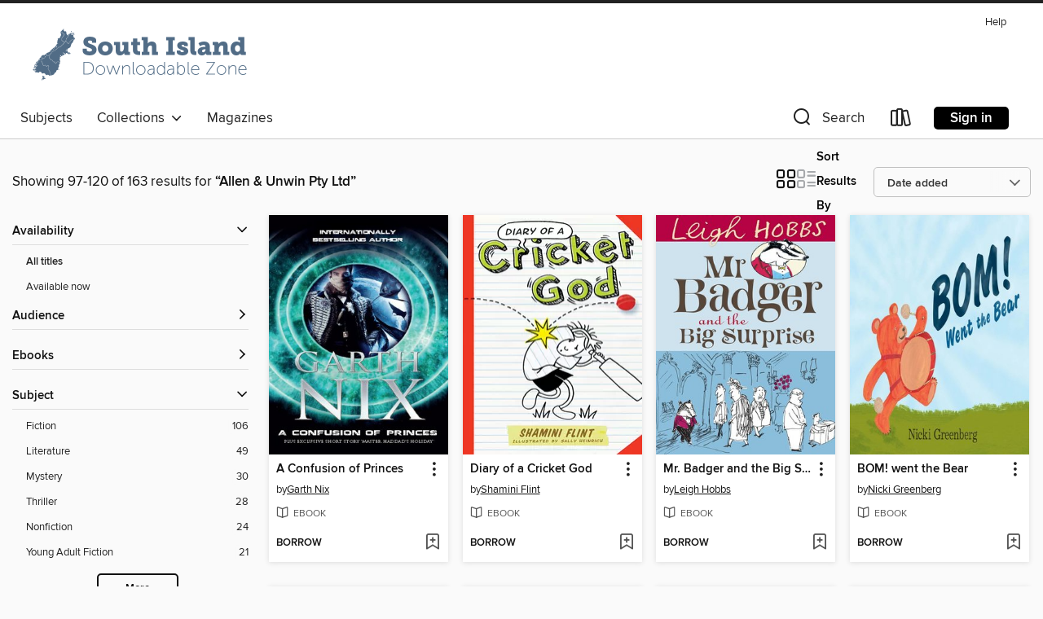

--- FILE ---
content_type: text/html; charset=utf-8
request_url: https://southisland.overdrive.com/southisland-32-43/content/search/publisherId?query=2821&page=5&sortBy=newlyadded
body_size: 45860
content:
<!DOCTYPE html>
<html lang="en" dir="ltr" class="no-js">
    <head>
        
    
        
    

    <meta name="twitter:title" property="og:title" content="South Island"/>
    <meta name="twitter:description" property="og:description" content="See search results for &quot;Allen &amp; Unwin Pty Ltd&quot; in the South Island digital collection."/>
    <meta name="twitter:image" property="og:image" content="https://thunder.cdn.overdrive.com/logo-resized/2862?1551192952"/>
    <meta property="og:url" content="/southisland-32-43/content/search/publisherId?query=2821&amp;page=5&amp;sortBy=newlyadded"/>
    <meta name="twitter:card" content="summary" />
    <meta property="og:site_name" content="South Island" />
    <meta name="twitter:site" content="@OverDriveLibs" />
    <meta property="og:locale" content="en" />
    <meta name="description" content="See search results for &quot;Allen &amp; Unwin Pty Ltd&quot; in the South Island digital collection." />

        <meta http-equiv="X-UA-Compatible" content="IE=edge,chrome=1">
<meta name="viewport" content="width=device-width, initial-scale=1.0 user-scalable=1">





    
        
        
            
        

        <title>Search results for Allen &amp; Unwin Pty Ltd - South Island - OverDrive</title>
    


<link rel='shortcut icon' type='image/x-icon' href='https://lightning.od-cdn.com/static/img/favicon.bb86d660d3929b5c0c65389d6a8e8aba.ico' />


    
        <meta name="twitter:title" property="og:title" content="South Island"/>
        <meta name="twitter:description" property="og:description" content="Browse, borrow, and enjoy titles from the South Island digital collection."/>
        <meta name="twitter:image" property="og:image" content="https://thunder.cdn.overdrive.com/logo-resized/2862?1551192952"/>
        <meta property="og:url" content="/southisland-32-43/content/search/publisherId?query=2821&amp;page=5&amp;sortBy=newlyadded"/>
        <meta name="twitter:card" content="summary" />
        <meta property="og:site_name" content="South Island" />
        <meta name="twitter:site" content="@OverDriveLibs" />
        <meta property="og:locale" content="en" />
        
    
<!-- iOS smart app banner -->
    <meta name="apple-itunes-app" content="app-id=1076402606" />
    <!-- Google Play app banner -->
    <link rel="manifest" href="https://lightning.od-cdn.com/static/manifest.ed71e3d923d287cd1dce64ae0d3cc8b8.json">
    <meta name="google-play-app" content="app-id=com.overdrive.mobile.android.libby" />
    <!-- Windows Store app banner -->
    <meta name="msApplication-ID" content="2FA138F6.LibbybyOverDrive" />
    <meta name="msApplication-PackageFamilyName" content="2FA138F6.LibbybyOverDrive_daecb9042jmvt" />


        <link rel="stylesheet" type="text/css" href="https://lightning.od-cdn.com/static/vendor.bundle.min.5eabf64aeb625aca9acda7ccc8bb0256.css" onerror="cdnError(this)" />
        <link rel="stylesheet" type="text/css" href="https://lightning.od-cdn.com/static/app.bundle.min.4745c796acbdf898c17680b64a0334c9.css" onerror="cdnError(this)" />
        <link rel='shortcut icon' type='image/x-icon' href='https://lightning.od-cdn.com/static/img/favicon.bb86d660d3929b5c0c65389d6a8e8aba.ico' />

        
    <link rel="stylesheet" type="text/css" href="https://lightning.od-cdn.com/static/faceted-media.min.4cf2f9699e20c37ba2839a67bcf88d4d.css" />


        

<link rel="stylesheet" type="text/css" href="/assets/v3/css/45b2cd3100fbdebbdb6e3d5fa7e06ec7/colors.css?primary=%23516c86&primaryR=81&primaryG=108&primaryB=134&primaryFontColor=%23fff&secondary=%23222222&secondaryR=34&secondaryG=34&secondaryB=34&secondaryFontColor=%23fff&bannerIsSecondaryColor=false&defaultColor=%23222">

        <script>
    window.OverDrive = window.OverDrive || {};
    window.OverDrive.colors = {};
    window.OverDrive.colors.primary = "#516c86";
    window.OverDrive.colors.secondary = "#222222";
    window.OverDrive.tenant = 861;
    window.OverDrive.libraryName = "South Island";
    window.OverDrive.advantageKey = "southisland-32-43";
    window.OverDrive.libraryKey = "southisland-32-43";
    window.OverDrive.accountIds = [-1,32,43];
    window.OverDrive.parentAccountKey = "southisland";
    window.OverDrive.allFeatures = "";
    window.OverDrive.libraryConfigurations = {"autocomplete":{"enabled":true},"content-holds":{"enabled":true},"getACard":{"enabled":false},"backToMainCollectionLink":{"enabled":true},"promoteLibby":{"enabled":true},"switchToLibby":{"enabled":true},"disableOdAppAccess":{"enabled":true},"bannerIsSecondaryColor":{"enabled":false},"lexileScores":{"enabled":true},"atosLevels":{"enabled":true},"gradeLevels":{"enabled":true},"interestLevels":{"enabled":true},"readingHistory":{"enabled":true},"reciprocalLending":{"enabled":true},"OzoneAuthentication":{"enabled":true},"Notifications":{"enabled":true},"kindleFooter":{"enabled":false},"kindleNav":{"enabled":false},"kindleLoanFormatLimit":{"enabled":false},"kindleSearchOffer":{"enabled":false},"kindleLoanOffer":{"enabled":false},"sampleOnlyMode":{},"luckyDayMenuLink":{"enabled":true},"disableWishlist":{"enabled":false},"simplifiedNavigationBar":{"enabled":false},"geo-idc":{"enabled":false},"libby-footer-promo":{"enabled":false}};
    window.OverDrive.mediaItems = {"278158":{"reserveId":"2243ac1f-fdca-4b4b-a6ca-c85caa151093","subjects":[{"id":"26","name":"Fiction"},{"id":"100","name":"Thriller"}],"bisacCodes":["FIC031000"],"bisac":[{"code":"FIC031000","description":"Fiction / Thrillers / General"}],"levels":[],"creators":[{"id":287128,"name":"Mark Abernethy","role":"Author","sortName":"Abernethy, Mark"}],"languages":[{"id":"en","name":"English"}],"imprint":{"id":"3138","name":"Arena"},"isBundledChild":false,"ratings":{"maturityLevel":{"id":"generalcontent","name":"General content"},"naughtyScore":{"id":"GeneralContent","name":"General content"}},"constraints":{"isDisneyEulaRequired":false},"reviewCounts":{"premium":0,"publisherSupplier":0},"isAvailable":true,"isPreReleaseTitle":false,"estimatedReleaseDate":"2009-11-02T05:00:00Z","sample":{"href":"https://samples.overdrive.com/?crid=2243AC1F-FDCA-4B4B-A6CA-C85CAA151093&.epub-sample.overdrive.com"},"publisher":{"id":"2821","name":"Allen & Unwin Pty Ltd"},"series":"Alan McQueen","description":"<p>Intelligence agent Alan 'Mac' McQueen is returns in a action-packed and gripping new thriller. This time he's putting his life on the line to fight the forces who will stop at nothing to destroy the independence movement in East...","availableCopies":1,"ownedCopies":1,"luckyDayAvailableCopies":0,"luckyDayOwnedCopies":0,"holdsCount":0,"holdsRatio":0,"estimatedWaitDays":14,"isFastlane":false,"availabilityType":"normal","isRecommendableToLibrary":true,"isOwned":true,"isHoldable":true,"isAdvantageFiltered":false,"visitorEligible":false,"juvenileEligible":false,"youngAdultEligible":false,"contentAccessLevels":0,"classifications":{},"type":{"id":"ebook","name":"eBook"},"covers":{"cover150Wide":{"href":"https://img3.od-cdn.com/ImageType-150/1882-1/224/3AC/1F/{2243AC1F-FDCA-4B4B-A6CA-C85CAA151093}Img150.jpg","height":200,"width":150,"primaryColor":{"hex":"#467E99","rgb":{"red":70,"green":126,"blue":153}},"isPlaceholderImage":false},"cover300Wide":{"href":"https://img2.od-cdn.com/ImageType-400/1882-1/224/3AC/1F/{2243AC1F-FDCA-4B4B-A6CA-C85CAA151093}Img400.jpg","height":400,"width":300,"primaryColor":{"hex":"#6AAAC5","rgb":{"red":106,"green":170,"blue":197}},"isPlaceholderImage":false},"cover510Wide":{"href":"https://img3.od-cdn.com/ImageType-100/1882-1/{2243AC1F-FDCA-4B4B-A6CA-C85CAA151093}Img100.jpg","height":680,"width":510,"primaryColor":{"hex":"#64AEC7","rgb":{"red":100,"green":174,"blue":199}},"isPlaceholderImage":false}},"id":"278158","firstCreatorName":"Mark Abernethy","firstCreatorId":287128,"firstCreatorSortName":"Abernethy, Mark","title":"Double Back","sortTitle":"Double Back","starRating":3.5,"starRatingCount":20,"publishDate":"2009-01-08T00:00:00Z","publishDateText":"01/08/2009","formats":[{"identifiers":[{"type":"ISBN","value":"9781742692029"}],"rights":[],"onSaleDateUtc":"2009-11-02T05:00:00+00:00","hasAudioSynchronizedText":false,"isBundleParent":false,"isbn":"9781742692029","bundledContent":[],"sample":{"href":"https://samples.overdrive.com/?crid=2243AC1F-FDCA-4B4B-A6CA-C85CAA151093&.epub-sample.overdrive.com"},"fulfillmentType":"bifocal","id":"ebook-overdrive","name":"OverDrive Read"},{"identifiers":[{"type":"ISBN","value":"9781742692029"}],"rights":[],"fileSize":1207785,"onSaleDateUtc":"2009-11-02T05:00:00+00:00","hasAudioSynchronizedText":false,"isBundleParent":false,"isbn":"9781742692029","bundledContent":[],"sample":{"href":"https://excerpts.cdn.overdrive.com/FormatType-410/1882-1/224/3AC/1F/DoubleBack9781741764093.epub"},"fulfillmentType":"epub","id":"ebook-epub-adobe","name":"EPUB eBook"}],"publisherAccount":{"id":"4965","name":"Allen & Unwin Pty Ltd"},"detailedSeries":{"seriesId":793711,"seriesName":"Alan McQueen","rank":1}},"278163":{"reserveId":"a999f2a1-9e27-485c-aec4-64f105b32381","subjects":[{"id":"26","name":"Fiction"},{"id":"57","name":"Mystery"}],"bisacCodes":["FIC022000"],"bisac":[{"code":"FIC022000","description":"Fiction / Mystery & Detective / General"}],"levels":[],"creators":[{"id":22245,"name":"Craig Russell","role":"Author","sortName":"Russell, Craig"}],"languages":[{"id":"en","name":"English"}],"imprint":{"id":"3138","name":"Arena"},"isBundledChild":false,"ratings":{"maturityLevel":{"id":"generalcontent","name":"General content"},"naughtyScore":{"id":"GeneralContent","name":"General content"}},"constraints":{"isDisneyEulaRequired":false},"reviewCounts":{"premium":0,"publisherSupplier":0},"isAvailable":true,"isPreReleaseTitle":false,"estimatedReleaseDate":"2009-11-02T05:00:00Z","sample":{"href":"https://samples.overdrive.com/?crid=A999F2A1-9E27-485C-AEC4-64F105B32381&.epub-sample.overdrive.com"},"publisher":{"id":"2821","name":"Allen & Unwin Pty Ltd"},"series":"Lennox","description":"<p>Three crime lords control the Glasgow's murky post-war streets, but a small-scale con is trying to invade their territory. Lennox, a hard man in a hard city, is caught in the crossfire so when a body is discovered, his head mashed to pulp,...","availableCopies":1,"ownedCopies":1,"luckyDayAvailableCopies":0,"luckyDayOwnedCopies":0,"holdsCount":0,"holdsRatio":0,"estimatedWaitDays":14,"isFastlane":false,"availabilityType":"normal","isRecommendableToLibrary":true,"isOwned":true,"isHoldable":true,"isAdvantageFiltered":false,"visitorEligible":false,"juvenileEligible":false,"youngAdultEligible":false,"contentAccessLevels":0,"classifications":{},"type":{"id":"ebook","name":"eBook"},"covers":{"cover150Wide":{"href":"https://img1.od-cdn.com/ImageType-150/1882-1/A99/9F2/A1/{A999F2A1-9E27-485C-AEC4-64F105B32381}Img150.jpg","height":200,"width":150,"primaryColor":{"hex":"#ECEAED","rgb":{"red":236,"green":234,"blue":237}},"isPlaceholderImage":false},"cover300Wide":{"href":"https://img2.od-cdn.com/ImageType-400/1882-1/A99/9F2/A1/{A999F2A1-9E27-485C-AEC4-64F105B32381}Img400.jpg","height":400,"width":300,"primaryColor":{"hex":"#DFDADE","rgb":{"red":223,"green":218,"blue":222}},"isPlaceholderImage":false},"cover510Wide":{"href":"https://img3.od-cdn.com/ImageType-100/1882-1/{A999F2A1-9E27-485C-AEC4-64F105B32381}Img100.jpg","height":680,"width":510,"primaryColor":{"hex":"#E5E6E8","rgb":{"red":229,"green":230,"blue":232}},"isPlaceholderImage":false}},"id":"278163","firstCreatorName":"Craig Russell","firstCreatorId":22245,"firstCreatorSortName":"Russell, Craig","title":"Lennox","sortTitle":"Lennox","starRating":3.5,"starRatingCount":4,"publishDate":"2011-01-01T00:00:00Z","publishDateText":"01/01/2011","formats":[{"identifiers":[{"type":"ISBN","value":"9781742692180"}],"rights":[],"onSaleDateUtc":"2009-11-02T05:00:00+00:00","hasAudioSynchronizedText":false,"isBundleParent":false,"isbn":"9781742692180","bundledContent":[],"sample":{"href":"https://samples.overdrive.com/?crid=A999F2A1-9E27-485C-AEC4-64F105B32381&.epub-sample.overdrive.com"},"fulfillmentType":"bifocal","id":"ebook-overdrive","name":"OverDrive Read"},{"identifiers":[{"type":"ISBN","value":"9781742692180"}],"rights":[],"fileSize":690676,"onSaleDateUtc":"2009-11-02T05:00:00+00:00","hasAudioSynchronizedText":false,"isBundleParent":false,"isbn":"9781742692180","bundledContent":[],"sample":{"href":"https://excerpts.cdn.overdrive.com/FormatType-410/1882-1/A99/9F2/A1/Lennox9781741768701.epub"},"fulfillmentType":"epub","id":"ebook-epub-adobe","name":"EPUB eBook"},{"identifiers":[{"type":"KoboBookID","value":"67821676-26fe-4dfe-b20e-b3ef3e0aea4d"}],"rights":[],"onSaleDateUtc":"2009-11-02T05:00:00+00:00","hasAudioSynchronizedText":false,"isBundleParent":false,"bundledContent":[],"fulfillmentType":"kobo","id":"ebook-kobo","name":"Kobo eBook"}],"publisherAccount":{"id":"4965","name":"Allen & Unwin Pty Ltd"},"detailedSeries":{"seriesId":548133,"seriesName":"Lennox","readingOrder":"1","rank":1}},"287273":{"reserveId":"13a7fe98-0bb5-4e9a-8407-597f731a1cd9","subjects":[{"id":"26","name":"Fiction"},{"id":"57","name":"Mystery"}],"bisacCodes":["FIC022000"],"bisac":[{"code":"FIC022000","description":"Fiction / Mystery & Detective / General"}],"levels":[],"creators":[{"id":432617,"name":"Barry Maitland","role":"Author","sortName":"Maitland, Barry"}],"languages":[{"id":"en","name":"English"}],"isBundledChild":false,"ratings":{"maturityLevel":{"id":"generalcontent","name":"General content"},"naughtyScore":{"id":"GeneralContent","name":"General content"}},"constraints":{"isDisneyEulaRequired":false},"reviewCounts":{"premium":0,"publisherSupplier":0},"isAvailable":true,"isPreReleaseTitle":false,"estimatedReleaseDate":"2009-11-23T05:00:00Z","sample":{"href":"https://samples.overdrive.com/?crid=13A7FE98-0BB5-4E9A-8407-597F731A1CD9&.epub-sample.overdrive.com"},"publisher":{"id":"2821","name":"Allen & Unwin Pty Ltd"},"description":"<p>A death in the tight-knit mountain-climbing community reveals long hidden secrets in the fast-paced and nail-biting stand-alone mystery from the master of crime writing, Barry Maitland.<p><i>She stood panting on the narrow ledge, pressing...","availableCopies":1,"ownedCopies":1,"luckyDayAvailableCopies":0,"luckyDayOwnedCopies":0,"holdsCount":0,"holdsRatio":0,"estimatedWaitDays":14,"isFastlane":false,"availabilityType":"normal","isRecommendableToLibrary":true,"isOwned":true,"isHoldable":true,"isAdvantageFiltered":false,"visitorEligible":false,"juvenileEligible":false,"youngAdultEligible":false,"contentAccessLevels":0,"classifications":{},"type":{"id":"ebook","name":"eBook"},"covers":{"cover150Wide":{"href":"https://img2.od-cdn.com/ImageType-150/1882-1/13A/7FE/98/{13A7FE98-0BB5-4E9A-8407-597F731A1CD9}Img150.jpg","height":200,"width":150,"primaryColor":{"hex":"#060709","rgb":{"red":6,"green":7,"blue":9}},"isPlaceholderImage":false},"cover300Wide":{"href":"https://img2.od-cdn.com/ImageType-400/1882-1/13A/7FE/98/{13A7FE98-0BB5-4E9A-8407-597F731A1CD9}Img400.jpg","height":400,"width":300,"primaryColor":{"hex":"#060807","rgb":{"red":6,"green":8,"blue":7}},"isPlaceholderImage":false},"cover510Wide":{"href":"https://img1.od-cdn.com/ImageType-100/1882-1/{13A7FE98-0BB5-4E9A-8407-597F731A1CD9}Img100.jpg","height":680,"width":510,"primaryColor":{"hex":"#060807","rgb":{"red":6,"green":8,"blue":7}},"isPlaceholderImage":false}},"id":"287273","firstCreatorName":"Barry Maitland","firstCreatorId":432617,"firstCreatorSortName":"Maitland, Barry","title":"Bright Air","sortTitle":"Bright Air","starRating":3.3,"starRatingCount":11,"publishDate":"2009-07-01T00:00:00Z","publishDateText":"07/01/2009","formats":[{"identifiers":[{"type":"ISBN","value":"9781741768541"}],"rights":[],"onSaleDateUtc":"2009-11-23T05:00:00+00:00","hasAudioSynchronizedText":false,"isBundleParent":false,"isbn":"9781741768541","bundledContent":[],"sample":{"href":"https://samples.overdrive.com/?crid=13A7FE98-0BB5-4E9A-8407-597F731A1CD9&.epub-sample.overdrive.com"},"fulfillmentType":"bifocal","id":"ebook-overdrive","name":"OverDrive Read"},{"identifiers":[{"type":"ISBN","value":"9781741768541"}],"rights":[],"fileSize":571806,"onSaleDateUtc":"2009-11-23T05:00:00+00:00","hasAudioSynchronizedText":false,"isBundleParent":false,"isbn":"9781741768541","bundledContent":[],"sample":{"href":"https://excerpts.cdn.overdrive.com/FormatType-410/1882-1/13A/7FE/98/BrightAir9781741768541.epub"},"fulfillmentType":"epub","id":"ebook-epub-adobe","name":"EPUB eBook"},{"identifiers":[{"type":"KoboBookID","value":"42b555ed-1d7d-3280-8ebd-9ff451a9dad9"}],"rights":[],"onSaleDateUtc":"2009-11-23T05:00:00+00:00","hasAudioSynchronizedText":false,"isBundleParent":false,"bundledContent":[],"fulfillmentType":"kobo","id":"ebook-kobo","name":"Kobo eBook"}],"publisherAccount":{"id":"4965","name":"Allen & Unwin Pty Ltd"}},"287276":{"reserveId":"07586fa4-3758-441a-881d-ae33e293fd2b","subjects":[{"id":"26","name":"Fiction"},{"id":"57","name":"Mystery"},{"id":"86","name":"Suspense"}],"bisacCodes":["FIC030000"],"bisac":[{"code":"FIC030000","description":"Fiction / Thrillers / Suspense"}],"levels":[{"value":"4.2","id":"atos","name":"ATOS"},{"value":"610","id":"lexile","name":"Lexile Score"},{"value":"6-12(MG+)","id":"interest-level","name":"Interest Level"},{"low":"200","high":"300","value":"2-3","id":"reading-level","name":"Reading Level"}],"creators":[{"id":508725,"name":"Spencer Quinn","role":"Author","sortName":"Quinn, Spencer"}],"languages":[{"id":"en","name":"English"}],"imprint":{"id":"3138","name":"Arena"},"isBundledChild":false,"ratings":{"maturityLevel":{"id":"generalcontent","name":"General content"},"naughtyScore":{"id":"GeneralContent","name":"General content"}},"constraints":{"isDisneyEulaRequired":false},"reviewCounts":{"premium":1,"publisherSupplier":0},"awards":[{"id":97,"description":"The New York Times Best Seller List","source":"The New York Times"}],"isAvailable":true,"isPreReleaseTitle":false,"estimatedReleaseDate":"2009-11-23T05:00:00Z","sample":{"href":"https://samples.overdrive.com/?crid=07586FA4-3758-441A-881D-AE33E293FD2B&.epub-sample.overdrive.com"},"publisher":{"id":"2821","name":"Allen & Unwin Pty Ltd"},"series":"Chet and Bernie Mystery","description":"<p>Fabulous, funny new detective novel featuring Bernie, a slightly down-at-heel PI and his offsider, Chet, a dog (and the captivating narrator of the story).<p><i>I could smell him - or rather the booze on his breath - before he even opened the...","availableCopies":1,"ownedCopies":1,"luckyDayAvailableCopies":0,"luckyDayOwnedCopies":0,"holdsCount":0,"holdsRatio":0,"estimatedWaitDays":14,"isFastlane":false,"availabilityType":"normal","isRecommendableToLibrary":true,"isOwned":true,"isHoldable":true,"isAdvantageFiltered":false,"visitorEligible":false,"juvenileEligible":false,"youngAdultEligible":false,"contentAccessLevels":0,"classifications":{},"type":{"id":"ebook","name":"eBook"},"covers":{"cover150Wide":{"href":"https://img1.od-cdn.com/ImageType-150/1882-1/075/86F/A4/{07586FA4-3758-441A-881D-AE33E293FD2B}Img150.jpg","height":200,"width":150,"primaryColor":{"hex":"#FEFEFE","rgb":{"red":254,"green":254,"blue":254}},"isPlaceholderImage":false},"cover300Wide":{"href":"https://img1.od-cdn.com/ImageType-400/1882-1/075/86F/A4/{07586FA4-3758-441A-881D-AE33E293FD2B}Img400.jpg","height":400,"width":300,"primaryColor":{"hex":"#FEFEFE","rgb":{"red":254,"green":254,"blue":254}},"isPlaceholderImage":false},"cover510Wide":{"href":"https://img3.od-cdn.com/ImageType-100/1882-1/{07586FA4-3758-441A-881D-AE33E293FD2B}Img100.jpg","height":680,"width":510,"primaryColor":{"hex":"#FEFEFE","rgb":{"red":254,"green":254,"blue":254}},"isPlaceholderImage":false}},"id":"287276","firstCreatorName":"Spencer Quinn","firstCreatorId":508725,"firstCreatorSortName":"Quinn, Spencer","title":"Dog On It","sortTitle":"Dog On It","starRating":3.8,"starRatingCount":12,"publishDate":"2009-01-03T00:00:00Z","publishDateText":"01/03/2009","formats":[{"identifiers":[{"type":"ISBN","value":"9781741768435"}],"rights":[],"onSaleDateUtc":"2009-11-23T05:00:00+00:00","hasAudioSynchronizedText":false,"isBundleParent":false,"isbn":"9781741768435","bundledContent":[],"sample":{"href":"https://samples.overdrive.com/?crid=07586FA4-3758-441A-881D-AE33E293FD2B&.epub-sample.overdrive.com"},"fulfillmentType":"bifocal","id":"ebook-overdrive","name":"OverDrive Read"},{"identifiers":[{"type":"ISBN","value":"9781741768435"}],"rights":[],"fileSize":395613,"onSaleDateUtc":"2009-11-23T05:00:00+00:00","hasAudioSynchronizedText":false,"isBundleParent":false,"isbn":"9781741768435","bundledContent":[],"sample":{"href":"https://excerpts.cdn.overdrive.com/FormatType-410/1882-1/075/86F/A4/DogonIt9781741768435.epub"},"fulfillmentType":"epub","id":"ebook-epub-adobe","name":"EPUB eBook"},{"identifiers":[{"type":"KoboBookID","value":"4931e700-bd75-4aff-a854-40b63f7bebc6"}],"rights":[],"onSaleDateUtc":"2009-11-23T05:00:00+00:00","hasAudioSynchronizedText":false,"isBundleParent":false,"bundledContent":[],"fulfillmentType":"kobo","id":"ebook-kobo","name":"Kobo eBook"}],"publisherAccount":{"id":"4965","name":"Allen & Unwin Pty Ltd"},"detailedSeries":{"seriesId":523467,"seriesName":"Chet and Bernie Mystery","readingOrder":"1","rank":7}},"302346":{"reserveId":"94d2f3ad-08f3-46a5-ab1d-a1714d9485a9","subjects":[{"id":"26","name":"Fiction"},{"id":"49","name":"Literature"}],"bisacCodes":["FIC000000"],"bisac":[{"code":"FIC000000","description":"Fiction / General"}],"levels":[{"value":"930","id":"lexile","name":"Lexile Score"},{"low":"400","high":"600","value":"4-6","id":"reading-level","name":"Reading Level"}],"creators":[{"id":385019,"name":"Mary Ann Shaffer","role":"Author","sortName":"Shaffer, Mary Ann"},{"id":180957,"name":"Annie Barrows","role":"Author","sortName":"Barrows, Annie"}],"languages":[{"id":"en","name":"English"}],"isBundledChild":false,"ratings":{"maturityLevel":{"id":"generalcontent","name":"General content"},"naughtyScore":{"id":"GeneralContent","name":"General content"}},"constraints":{"isDisneyEulaRequired":false},"reviewCounts":{"premium":2,"publisherSupplier":0},"awards":[{"id":97,"description":"The New York Times Best Seller List","source":"The New York Times"}],"isAvailable":true,"isPreReleaseTitle":false,"estimatedReleaseDate":"2009-12-28T05:00:00Z","sample":{"href":"https://samples.overdrive.com/?crid=94D2F3AD-08F3-46A5-AB1D-A1714D9485A9&.epub-sample.overdrive.com"},"publisher":{"id":"2821","name":"Allen & Unwin Pty Ltd"},"description":"<p>A celebration of literature, love, and the power of the human spirit, this warm, funny, tender, and thoroughly entertaining novel is the story of an English author living in the shadow of World War II and the writing project that will...","availableCopies":1,"ownedCopies":1,"luckyDayAvailableCopies":0,"luckyDayOwnedCopies":0,"holdsCount":0,"holdsRatio":0,"estimatedWaitDays":14,"isFastlane":true,"availabilityType":"normal","isRecommendableToLibrary":true,"isOwned":true,"isHoldable":true,"isAdvantageFiltered":false,"visitorEligible":false,"juvenileEligible":false,"youngAdultEligible":false,"contentAccessLevels":0,"classifications":{},"type":{"id":"ebook","name":"eBook"},"covers":{"cover150Wide":{"href":"https://img3.od-cdn.com/ImageType-150/1882-1/94D/2F3/AD/{94D2F3AD-08F3-46A5-AB1D-A1714D9485A9}Img150.jpg","height":200,"width":150,"primaryColor":{"hex":"#1C3A6E","rgb":{"red":28,"green":58,"blue":110}},"isPlaceholderImage":false},"cover300Wide":{"href":"https://img1.od-cdn.com/ImageType-400/1882-1/94D/2F3/AD/{94D2F3AD-08F3-46A5-AB1D-A1714D9485A9}Img400.jpg","height":400,"width":300,"primaryColor":{"hex":"#1B396D","rgb":{"red":27,"green":57,"blue":109}},"isPlaceholderImage":false},"cover510Wide":{"href":"https://img1.od-cdn.com/ImageType-100/1882-1/{94D2F3AD-08F3-46A5-AB1D-A1714D9485A9}Img100.jpg","height":680,"width":510,"primaryColor":{"hex":"#1E396E","rgb":{"red":30,"green":57,"blue":110}},"isPlaceholderImage":false}},"id":"302346","firstCreatorName":"Mary Ann Shaffer","firstCreatorId":385019,"firstCreatorSortName":"Shaffer, Mary Ann","title":"The Guernsey Literary and Potato Peel Pie Society","sortTitle":"Guernsey Literary and Potato Peel Pie Society","starRating":4.3,"starRatingCount":114,"publishDate":"2009-06-01T00:00:00Z","publishDateText":"06/01/2009","formats":[{"identifiers":[{"type":"ISBN","value":"9781741768534"}],"rights":[],"onSaleDateUtc":"2009-12-28T05:00:00+00:00","hasAudioSynchronizedText":false,"isBundleParent":false,"isbn":"9781741768534","bundledContent":[],"sample":{"href":"https://samples.overdrive.com/?crid=94D2F3AD-08F3-46A5-AB1D-A1714D9485A9&.epub-sample.overdrive.com"},"fulfillmentType":"bifocal","id":"ebook-overdrive","name":"OverDrive Read"},{"identifiers":[{"type":"ISBN","value":"9781741768534"}],"rights":[],"fileSize":1396058,"onSaleDateUtc":"2009-12-28T05:00:00+00:00","hasAudioSynchronizedText":false,"isBundleParent":false,"isbn":"9781741768534","bundledContent":[],"sample":{"href":"https://excerpts.cdn.overdrive.com/FormatType-410/1882-1/94D/2F3/AD/GuernseyLiteraryandPotatoPeelPieSocie9781741768534.epub"},"fulfillmentType":"epub","id":"ebook-epub-adobe","name":"EPUB eBook"},{"identifiers":[{"type":"KoboBookID","value":"2a0e3d64-4480-341c-b7e3-6d846f3c1038"}],"rights":[],"onSaleDateUtc":"2009-12-28T05:00:00+00:00","hasAudioSynchronizedText":false,"isBundleParent":false,"bundledContent":[],"fulfillmentType":"kobo","id":"ebook-kobo","name":"Kobo eBook"}],"publisherAccount":{"id":"4965","name":"Allen & Unwin Pty Ltd"}},"312561":{"reserveId":"10864286-6f96-45ca-8368-38f67de901a8","subjects":[{"id":"24","name":"Fantasy"},{"id":"127","name":"Young Adult Fiction"}],"bisacCodes":["YAF000000"],"bisac":[{"code":"YAF000000","description":"Young Adult Fiction / General "}],"levels":[{"value":"7.3","id":"atos","name":"ATOS"},{"value":"1000","id":"lexile","name":"Lexile Score"},{"value":"6-12(MG+)","id":"interest-level","name":"Interest Level"},{"low":"600","high":"600","value":"6","id":"reading-level","name":"Reading Level"}],"creators":[{"id":254638,"name":"Garth Nix","role":"Author","sortName":"Nix, Garth"}],"languages":[{"id":"en","name":"English"}],"isBundledChild":false,"ratings":{"maturityLevel":{"id":"youngadult","name":"Young adult"},"naughtyScore":{"id":"YoungAdult","name":"Young adult"}},"constraints":{"isDisneyEulaRequired":false},"reviewCounts":{"premium":2,"publisherSupplier":0},"isAvailable":true,"isPreReleaseTitle":false,"estimatedReleaseDate":"2010-02-11T05:00:00Z","sample":{"href":"https://samples.overdrive.com/?crid=10864286-6F96-45CA-8368-38F67DE901A8&.epub-sample.overdrive.com"},"publisher":{"id":"2821","name":"Allen & Unwin Pty Ltd"},"series":"The Old Kingdom","description":"<p><b>Garth Nix's fantasy masterwork is a compelling high fantasy, the gripping story of a young woman who must journey into Death to defeat a powerful necromancer. A tale of dark secrets, deep love and dangerous magic.</b><p><b>WINNER Aurealis...","availableCopies":1,"ownedCopies":1,"luckyDayAvailableCopies":0,"luckyDayOwnedCopies":0,"holdsCount":0,"holdsRatio":0,"estimatedWaitDays":14,"isFastlane":true,"availabilityType":"normal","isRecommendableToLibrary":true,"isOwned":true,"isHoldable":true,"isAdvantageFiltered":false,"visitorEligible":false,"juvenileEligible":false,"youngAdultEligible":false,"contentAccessLevels":0,"classifications":{},"type":{"id":"ebook","name":"eBook"},"covers":{"cover150Wide":{"href":"https://img3.od-cdn.com/ImageType-150/1882-1/108/642/86/{10864286-6F96-45CA-8368-38F67DE901A8}Img150.jpg","height":200,"width":150,"primaryColor":{"hex":"#F6FBF5","rgb":{"red":246,"green":251,"blue":245}},"isPlaceholderImage":false},"cover300Wide":{"href":"https://img1.od-cdn.com/ImageType-400/1882-1/108/642/86/{10864286-6F96-45CA-8368-38F67DE901A8}Img400.jpg","height":400,"width":300,"primaryColor":{"hex":"#FBFBFD","rgb":{"red":251,"green":251,"blue":253}},"isPlaceholderImage":false},"cover510Wide":{"href":"https://img3.od-cdn.com/ImageType-100/1882-1/{10864286-6F96-45CA-8368-38F67DE901A8}Img100.jpg","height":680,"width":510,"primaryColor":{"hex":"#FBFBFB","rgb":{"red":251,"green":251,"blue":251}},"isPlaceholderImage":false}},"id":"312561","firstCreatorName":"Garth Nix","firstCreatorId":254638,"firstCreatorSortName":"Nix, Garth","title":"Sabriel","sortTitle":"Sabriel","starRating":4.3,"starRatingCount":54,"publishDate":"2006-10-01T00:00:00Z","publishDateText":"10/01/2006","formats":[{"identifiers":[{"type":"ISBN","value":"9781741769586"}],"rights":[],"onSaleDateUtc":"2010-02-11T05:00:00+00:00","hasAudioSynchronizedText":false,"isBundleParent":false,"isbn":"9781741769586","bundledContent":[],"sample":{"href":"https://samples.overdrive.com/?crid=10864286-6F96-45CA-8368-38F67DE901A8&.epub-sample.overdrive.com"},"fulfillmentType":"bifocal","id":"ebook-overdrive","name":"OverDrive Read"},{"identifiers":[{"type":"ISBN","value":"9781741769586"}],"rights":[],"fileSize":1482873,"onSaleDateUtc":"2010-02-11T05:00:00+00:00","hasAudioSynchronizedText":false,"isBundleParent":false,"isbn":"9781741769586","bundledContent":[],"sample":{"href":"https://excerpts.cdn.overdrive.com/FormatType-410/1882-1/108/642/86/Sabriel9781741769586.epub"},"fulfillmentType":"epub","id":"ebook-epub-adobe","name":"EPUB eBook"},{"identifiers":[{"type":"KoboBookID","value":"5fdddcce-b57a-4aa7-a240-ac09be062426"}],"rights":[],"onSaleDateUtc":"2010-02-11T05:00:00+00:00","hasAudioSynchronizedText":false,"isBundleParent":false,"bundledContent":[],"fulfillmentType":"kobo","id":"ebook-kobo","name":"Kobo eBook"}],"publisherAccount":{"id":"4965","name":"Allen & Unwin Pty Ltd"},"detailedSeries":{"seriesId":504311,"seriesName":"The Old Kingdom","readingOrder":"1","rank":3}},"319518":{"reserveId":"bc725081-27a9-45f9-8891-c512db0e99cc","subjects":[{"id":"26","name":"Fiction"},{"id":"80","name":"Science Fiction"},{"id":"115","name":"Historical Fiction"}],"bisacCodes":["FIC014000","FIC028000"],"bisac":[{"code":"FIC014000","description":"FICTION / Historical / General"},{"code":"FIC028000","description":"Fiction / Science Fiction / General"}],"levels":[],"creators":[{"id":577301,"name":"Connie Willis","role":"Author","sortName":"Willis, Connie"}],"languages":[{"id":"en","name":"English"}],"isBundledChild":false,"ratings":{"maturityLevel":{"id":"generalcontent","name":"General content"},"naughtyScore":{"id":"GeneralContent","name":"General content"}},"constraints":{"isDisneyEulaRequired":false},"reviewCounts":{"premium":1,"publisherSupplier":0},"awards":[{"id":37,"description":"Nebula Award","source":"Science Fiction and Fantasy Writers of America"},{"id":38,"description":"Hugo Award","source":"World Science Fiction Society"},{"id":47,"description":"Romantic Times Reviewers' Choice Award Nominee - Best Book","source":"Romantic Times BOOKreviews Magazine"}],"isAvailable":true,"isPreReleaseTitle":false,"estimatedReleaseDate":"2010-03-15T04:00:00Z","sample":{"href":"https://samples.overdrive.com/?crid=BC725081-27A9-45F9-8891-C512DB0E99CC&.epub-sample.overdrive.com"},"publisher":{"id":"2821","name":"Allen & Unwin Pty Ltd"},"series":"Oxford Time Travel","description":"<P>Winner of the 2011 Hugo Award for best novel. <p>In her first novel since 2002, Nebula and Hugo award-winning author Connie Willis returns with a stunning, enormously entertaining novel of time travel, war, and the deeds - great and small - of...","availableCopies":1,"ownedCopies":1,"luckyDayAvailableCopies":0,"luckyDayOwnedCopies":0,"holdsCount":0,"holdsRatio":0,"estimatedWaitDays":14,"isFastlane":false,"availabilityType":"normal","isRecommendableToLibrary":true,"isOwned":true,"isHoldable":true,"isAdvantageFiltered":false,"visitorEligible":false,"juvenileEligible":false,"youngAdultEligible":false,"contentAccessLevels":0,"classifications":{},"type":{"id":"ebook","name":"eBook"},"covers":{"cover150Wide":{"href":"https://img3.od-cdn.com/ImageType-150/1882-1/BC7/250/81/{BC725081-27A9-45F9-8891-C512DB0E99CC}Img150.jpg","height":200,"width":150,"primaryColor":{"hex":"#404038","rgb":{"red":64,"green":64,"blue":56}},"isPlaceholderImage":false},"cover300Wide":{"href":"https://img1.od-cdn.com/ImageType-400/1882-1/BC7/250/81/{BC725081-27A9-45F9-8891-C512DB0E99CC}Img400.jpg","height":400,"width":300,"primaryColor":{"hex":"#434037","rgb":{"red":67,"green":64,"blue":55}},"isPlaceholderImage":false},"cover510Wide":{"href":"https://img1.od-cdn.com/ImageType-100/1882-1/{BC725081-27A9-45F9-8891-C512DB0E99CC}Img100.jpg","height":680,"width":510,"primaryColor":{"hex":"#404237","rgb":{"red":64,"green":66,"blue":55}},"isPlaceholderImage":false}},"id":"319518","firstCreatorName":"Connie Willis","firstCreatorId":577301,"firstCreatorSortName":"Willis, Connie","title":"Blackout","sortTitle":"Blackout","starRating":3.9,"starRatingCount":34,"publishDate":"2010-03-01T00:00:00Z","publishDateText":"03/01/2010","formats":[{"identifiers":[{"type":"ISBN","value":"9781741769760"}],"rights":[],"onSaleDateUtc":"2010-03-15T04:00:00+00:00","hasAudioSynchronizedText":false,"isBundleParent":false,"isbn":"9781741769760","bundledContent":[],"sample":{"href":"https://samples.overdrive.com/?crid=BC725081-27A9-45F9-8891-C512DB0E99CC&.epub-sample.overdrive.com"},"fulfillmentType":"bifocal","id":"ebook-overdrive","name":"OverDrive Read"},{"identifiers":[{"type":"ISBN","value":"9781741769760"}],"rights":[],"fileSize":828803,"onSaleDateUtc":"2010-03-15T04:00:00+00:00","hasAudioSynchronizedText":false,"isBundleParent":false,"isbn":"9781741769760","bundledContent":[],"sample":{"href":"https://excerpts.cdn.overdrive.com/FormatType-410/1882-1/BC7/250/81/Blackout9781741769760.epub"},"fulfillmentType":"epub","id":"ebook-epub-adobe","name":"EPUB eBook"}],"publisherAccount":{"id":"4965","name":"Allen & Unwin Pty Ltd"},"detailedSeries":{"seriesId":532751,"seriesName":"Oxford Time Travel","readingOrder":"3","rank":10}},"326122":{"reserveId":"63fba041-b052-43bf-8f16-40ec8f0624d9","subjects":[{"id":"26","name":"Fiction"},{"id":"49","name":"Literature"}],"bisacCodes":["FIC027000"],"bisac":[{"code":"FIC027000","description":"Fiction / Romance / General"}],"levels":[],"creators":[{"id":197409,"name":"Fleur McDonald","role":"Author","sortName":"McDonald, Fleur"}],"languages":[{"id":"en","name":"English"}],"isBundledChild":false,"ratings":{"maturityLevel":{"id":"generalcontent","name":"General content"},"naughtyScore":{"id":"GeneralContent","name":"General content"}},"constraints":{"isDisneyEulaRequired":false},"reviewCounts":{"premium":0,"publisherSupplier":0},"isAvailable":false,"isPreReleaseTitle":false,"estimatedReleaseDate":"2010-03-29T04:00:00Z","sample":{"href":"https://samples.overdrive.com/?crid=63FBA041-B052-43BF-8F16-40EC8F0624D9&.epub-sample.overdrive.com"},"publisher":{"id":"2821","name":"Allen & Unwin Pty Ltd"},"description":"<p>From the bestselling author of Red Dust comes the inspirational story of a young woman battling to save the family farm no matter what it takes ...<p>In the tradition of Rachael Treasure and from the bestselling author of <i>Red Dust</i>,...","availableCopies":0,"ownedCopies":1,"luckyDayAvailableCopies":0,"luckyDayOwnedCopies":0,"holdsCount":0,"holdsRatio":0,"estimatedWaitDays":14,"isFastlane":false,"availabilityType":"normal","isRecommendableToLibrary":true,"isOwned":true,"isHoldable":true,"isAdvantageFiltered":false,"visitorEligible":false,"juvenileEligible":false,"youngAdultEligible":false,"contentAccessLevels":0,"classifications":{},"type":{"id":"ebook","name":"eBook"},"covers":{"cover150Wide":{"href":"https://img1.od-cdn.com/ImageType-150/1882-1/63F/BA0/41/{63FBA041-B052-43BF-8F16-40EC8F0624D9}Img150.jpg","height":200,"width":150,"primaryColor":{"hex":"#367DAB","rgb":{"red":54,"green":125,"blue":171}},"isPlaceholderImage":false},"cover300Wide":{"href":"https://img2.od-cdn.com/ImageType-400/1882-1/63F/BA0/41/{63FBA041-B052-43BF-8F16-40EC8F0624D9}Img400.jpg","height":400,"width":300,"primaryColor":{"hex":"#387CA9","rgb":{"red":56,"green":124,"blue":169}},"isPlaceholderImage":false},"cover510Wide":{"href":"https://img2.od-cdn.com/ImageType-100/1882-1/{63FBA041-B052-43BF-8F16-40EC8F0624D9}Img100.jpg","height":680,"width":510,"primaryColor":{"hex":"#377AA7","rgb":{"red":55,"green":122,"blue":167}},"isPlaceholderImage":false}},"id":"326122","firstCreatorName":"Fleur McDonald","firstCreatorId":197409,"firstCreatorSortName":"McDonald, Fleur","title":"Blue Skies","sortTitle":"Blue Skies","starRating":4.2,"starRatingCount":18,"publishDate":"2010-04-01T00:00:00Z","publishDateText":"4/1/2010","formats":[{"identifiers":[{"type":"ISBN","value":"9781742692623"}],"rights":[],"onSaleDateUtc":"2010-03-29T04:00:00+00:00","hasAudioSynchronizedText":false,"isBundleParent":false,"isbn":"9781742692623","bundledContent":[],"sample":{"href":"https://samples.overdrive.com/?crid=63FBA041-B052-43BF-8F16-40EC8F0624D9&.epub-sample.overdrive.com"},"fulfillmentType":"bifocal","id":"ebook-overdrive","name":"OverDrive Read"},{"identifiers":[{"type":"ISBN","value":"9781742692623"}],"rights":[],"fileSize":1018598,"onSaleDateUtc":"2010-03-29T04:00:00+00:00","hasAudioSynchronizedText":false,"isBundleParent":false,"isbn":"9781742692623","bundledContent":[],"sample":{"href":"https://excerpts.cdn.overdrive.com/FormatType-410/1882-1/63F/BA0/41/BlueSkies9781741768220.epub"},"fulfillmentType":"epub","id":"ebook-epub-adobe","name":"EPUB eBook"},{"identifiers":[{"type":"KoboBookID","value":"731f1e9c-61d6-48a9-b71b-255ee47c9df1"}],"rights":[],"onSaleDateUtc":"2010-03-29T04:00:00+00:00","hasAudioSynchronizedText":false,"isBundleParent":false,"bundledContent":[],"fulfillmentType":"kobo","id":"ebook-kobo","name":"Kobo eBook"}],"publisherAccount":{"id":"4965","name":"Allen & Unwin Pty Ltd"}},"333701":{"reserveId":"47a3fbc1-b7a3-40ac-9939-e33d4455b31c","subjects":[{"id":"7","name":"Biography & Autobiography"},{"id":"111","name":"Nonfiction"}],"bisacCodes":["BIO000000"],"bisac":[{"code":"BIO000000","description":"Biography & Autobiography / General"}],"levels":[],"creators":[{"id":6069,"name":"Kitty Kelley","role":"Author","sortName":"Kelley, Kitty"}],"languages":[{"id":"en","name":"English"}],"isBundledChild":false,"ratings":{"maturityLevel":{"id":"generalcontent","name":"General content"},"naughtyScore":{"id":"GeneralContent","name":"General content"}},"constraints":{"isDisneyEulaRequired":false},"reviewCounts":{"premium":1,"publisherSupplier":0},"isAvailable":true,"isPreReleaseTitle":false,"estimatedReleaseDate":"2010-04-23T04:00:00Z","sample":{"href":"https://samples.overdrive.com/?crid=47A3FBC1-B7A3-40AC-9939-E33D4455B31C&.epub-sample.overdrive.com"},"publisher":{"id":"2821","name":"Allen & Unwin Pty Ltd"},"subtitle":"A Biography","description":"<p>The first complete portrait of one of the most influential, powerful, and admired public figures of our time - the international talk show queen revealed as never before.<p>Based on three years of research and reporting as well as 850...","availableCopies":1,"ownedCopies":1,"luckyDayAvailableCopies":0,"luckyDayOwnedCopies":0,"holdsCount":0,"holdsRatio":0,"estimatedWaitDays":14,"isFastlane":false,"availabilityType":"normal","isRecommendableToLibrary":true,"isOwned":true,"isHoldable":true,"isAdvantageFiltered":false,"visitorEligible":false,"juvenileEligible":false,"youngAdultEligible":false,"contentAccessLevels":0,"classifications":{},"type":{"id":"ebook","name":"eBook"},"covers":{"cover150Wide":{"href":"https://img3.od-cdn.com/ImageType-150/1882-1/47A/3FB/C1/{47A3FBC1-B7A3-40AC-9939-E33D4455B31C}Img150.jpg","height":200,"width":150,"primaryColor":{"hex":"#EF3125","rgb":{"red":239,"green":49,"blue":37}},"isPlaceholderImage":false},"cover300Wide":{"href":"https://img1.od-cdn.com/ImageType-400/1882-1/47A/3FB/C1/{47A3FBC1-B7A3-40AC-9939-E33D4455B31C}Img400.jpg","height":400,"width":300,"primaryColor":{"hex":"#EF3125","rgb":{"red":239,"green":49,"blue":37}},"isPlaceholderImage":false},"cover510Wide":{"href":"https://img2.od-cdn.com/ImageType-100/1882-1/{47A3FBC1-B7A3-40AC-9939-E33D4455B31C}Img100.jpg","height":680,"width":510,"primaryColor":{"hex":"#EF3125","rgb":{"red":239,"green":49,"blue":37}},"isPlaceholderImage":false}},"id":"333701","firstCreatorName":"Kitty Kelley","firstCreatorId":6069,"firstCreatorSortName":"Kelley, Kitty","title":"Oprah","sortTitle":"Oprah A Biography","starRating":2.9,"starRatingCount":7,"publishDate":"2010-04-14T00:00:00Z","publishDateText":"04/14/2010","formats":[{"identifiers":[{"type":"ISBN","value":"9781742690025"}],"rights":[],"onSaleDateUtc":"2010-04-23T04:00:00+00:00","hasAudioSynchronizedText":false,"isBundleParent":false,"isbn":"9781742690025","bundledContent":[],"sample":{"href":"https://samples.overdrive.com/?crid=47A3FBC1-B7A3-40AC-9939-E33D4455B31C&.epub-sample.overdrive.com"},"fulfillmentType":"bifocal","id":"ebook-overdrive","name":"OverDrive Read"},{"identifiers":[{"type":"ISBN","value":"9781742690025"}],"rights":[],"fileSize":4694015,"onSaleDateUtc":"2010-04-23T04:00:00+00:00","hasAudioSynchronizedText":false,"isBundleParent":false,"isbn":"9781742690025","bundledContent":[],"sample":{"href":"https://excerpts.cdn.overdrive.com/FormatType-410/1882-1/47A/3FB/C1/Oprah.epub"},"fulfillmentType":"epub","id":"ebook-epub-adobe","name":"EPUB eBook"},{"identifiers":[{"type":"KoboBookID","value":"5c852ea1-c9c7-4012-8cb2-e4fbbc6529f5"}],"rights":[],"onSaleDateUtc":"2010-04-23T04:00:00+00:00","hasAudioSynchronizedText":false,"isBundleParent":false,"bundledContent":[],"fulfillmentType":"kobo","id":"ebook-kobo","name":"Kobo eBook"}],"publisherAccount":{"id":"4965","name":"Allen & Unwin Pty Ltd"}},"467120":{"reserveId":"d34f5ff1-a761-4009-a398-80b734b5a746","subjects":[{"id":"43","name":"Juvenile Fiction"},{"id":"44","name":"Juvenile Literature"}],"bisacCodes":["JUV000000"],"bisac":[{"code":"JUV000000","description":"Juvenile Fiction / General"}],"levels":[{"value":"1010","id":"lexile","name":"Lexile Score"},{"low":"600","high":"800","value":"6-8","id":"reading-level","name":"Reading Level"}],"creators":[{"id":557099,"name":"Leigh Hobbs","role":"Author","sortName":"Hobbs, Leigh"}],"languages":[{"id":"en","name":"English"}],"imprint":{"id":"3702","name":"Allen & Unwin Children's"},"isBundledChild":false,"ratings":{"maturityLevel":{"id":"juvenile","name":"Juvenile"},"naughtyScore":{"id":"Juvenile","name":"Juvenile"}},"constraints":{"isDisneyEulaRequired":false},"reviewCounts":{"premium":0,"publisherSupplier":0},"isAvailable":true,"isPreReleaseTitle":false,"estimatedReleaseDate":"2011-12-12T05:00:00Z","sample":{"href":"https://samples.overdrive.com/?crid=D34F5FF1-A761-4009-A398-80B734B5A746&.epub-sample.overdrive.com"},"publisher":{"id":"2821","name":"Allen & Unwin Pty Ltd"},"series":"Mr. Badger","description":"<p><b>LEIGH HOBBS: AUSTRALIA'S CHILDREN'S LAUREATE 2016-17</b><p>Mr Badger is in charge of special events at a splendid old London hotel. When he and his assistant, Miss Pims, prepare for Miss Sylvia Smothers-Carruthers' seventh birthday party,...","availableCopies":1,"ownedCopies":1,"luckyDayAvailableCopies":0,"luckyDayOwnedCopies":0,"holdsCount":0,"holdsRatio":0,"estimatedWaitDays":14,"isFastlane":false,"availabilityType":"normal","isRecommendableToLibrary":true,"isOwned":true,"isHoldable":true,"isAdvantageFiltered":false,"visitorEligible":false,"juvenileEligible":false,"youngAdultEligible":false,"contentAccessLevels":0,"classifications":{},"type":{"id":"ebook","name":"eBook"},"covers":{"cover150Wide":{"href":"https://img1.od-cdn.com/ImageType-150/1882-1/D34/F5F/F1/{D34F5FF1-A761-4009-A398-80B734B5A746}Img150.jpg","height":200,"width":150,"primaryColor":{"hex":"#B40347","rgb":{"red":180,"green":3,"blue":71}},"isPlaceholderImage":false},"cover300Wide":{"href":"https://img1.od-cdn.com/ImageType-400/1882-1/D34/F5F/F1/{D34F5FF1-A761-4009-A398-80B734B5A746}Img400.jpg","height":400,"width":300,"primaryColor":{"hex":"#B60344","rgb":{"red":182,"green":3,"blue":68}},"isPlaceholderImage":false},"cover510Wide":{"href":"https://img2.od-cdn.com/ImageType-100/1882-1/{D34F5FF1-A761-4009-A398-80B734B5A746}Img100.jpg","height":680,"width":510,"primaryColor":{"hex":"#B60344","rgb":{"red":182,"green":3,"blue":68}},"isPlaceholderImage":false}},"id":"467120","firstCreatorName":"Leigh Hobbs","firstCreatorId":557099,"firstCreatorSortName":"Hobbs, Leigh","title":"Mr. Badger and the Big Surprise","sortTitle":"Mr Badger and the Big Surprise","starRating":4,"starRatingCount":5,"publishDate":"2010-09-01T00:00:00Z","publishDateText":"09/01/2010","formats":[{"identifiers":[{"type":"ISBN","value":"9781742691305"}],"rights":[],"onSaleDateUtc":"2011-12-12T05:00:00+00:00","hasAudioSynchronizedText":false,"isBundleParent":false,"isbn":"9781742691305","bundledContent":[],"sample":{"href":"https://samples.overdrive.com/?crid=D34F5FF1-A761-4009-A398-80B734B5A746&.epub-sample.overdrive.com"},"fulfillmentType":"bifocal","id":"ebook-overdrive","name":"OverDrive Read"},{"identifiers":[{"type":"ISBN","value":"9781742691305"}],"rights":[],"fileSize":4017994,"onSaleDateUtc":"2011-12-12T05:00:00+00:00","hasAudioSynchronizedText":false,"isBundleParent":false,"isbn":"9781742691305","bundledContent":[],"sample":{"href":"https://excerpts.cdn.overdrive.com/FormatType-410/1882-1/D34/F5F/F1/MrBadgerandtheBigSurprise.epub"},"fulfillmentType":"epub","id":"ebook-epub-adobe","name":"EPUB eBook"},{"identifiers":[{"type":"KoboBookID","value":"4694deda-540d-33e4-9c6f-93f8227d2586"}],"rights":[],"onSaleDateUtc":"2011-12-12T05:00:00+00:00","hasAudioSynchronizedText":false,"isBundleParent":false,"bundledContent":[],"fulfillmentType":"kobo","id":"ebook-kobo","name":"Kobo eBook"}],"publisherAccount":{"id":"4965","name":"Allen & Unwin Pty Ltd"},"detailedSeries":{"seriesId":804599,"seriesName":"Mr. Badger","rank":1}},"471329":{"reserveId":"59daeaa5-e636-415e-9641-821063a5b740","subjects":[{"id":"26","name":"Fiction"},{"id":"80","name":"Science Fiction"},{"id":"115","name":"Historical Fiction"}],"bisacCodes":["FIC014000","FIC028000"],"bisac":[{"code":"FIC014000","description":"FICTION / Historical / General"},{"code":"FIC028000","description":"Fiction / Science Fiction / General"}],"levels":[],"creators":[{"id":577301,"name":"Connie Willis","role":"Author","sortName":"Willis, Connie"}],"languages":[{"id":"en","name":"English"}],"isBundledChild":false,"ratings":{"maturityLevel":{"id":"generalcontent","name":"General content"},"naughtyScore":{"id":"GeneralContent","name":"General content"}},"constraints":{"isDisneyEulaRequired":false},"reviewCounts":{"premium":0,"publisherSupplier":0},"awards":[{"id":37,"description":"Nebula Award","source":"Science Fiction and Fantasy Writers of America"},{"id":38,"description":"Hugo Award","source":"World Science Fiction Society"},{"id":47,"description":"Romantic Times Reviewers' Choice Award Nominee - Best Book","source":"Romantic Times BOOKreviews Magazine"}],"isAvailable":true,"isPreReleaseTitle":false,"estimatedReleaseDate":"2010-10-28T04:00:00Z","sample":{"href":"https://samples.overdrive.com/?crid=59DAEAA5-E636-415E-9641-821063A5B740&.epub-sample.overdrive.com"},"publisher":{"id":"2821","name":"Allen & Unwin Pty Ltd"},"series":"Oxford Time Travel","description":"<P>Winner of the 2011 Hugo Award for best novel. <p>In <i>Blackout</i>, award-winning author Connie Willis returned to the time-travelling future of 2060 and sent three Oxford historians to World War II England: Michael Davies, intent on...","availableCopies":1,"ownedCopies":1,"luckyDayAvailableCopies":0,"luckyDayOwnedCopies":0,"holdsCount":0,"holdsRatio":0,"estimatedWaitDays":14,"isFastlane":false,"availabilityType":"normal","isRecommendableToLibrary":true,"isOwned":true,"isHoldable":true,"isAdvantageFiltered":false,"visitorEligible":false,"juvenileEligible":false,"youngAdultEligible":false,"contentAccessLevels":0,"classifications":{},"type":{"id":"ebook","name":"eBook"},"covers":{"cover150Wide":{"href":"https://img1.od-cdn.com/ImageType-150/1882-1/59D/AEA/A5/{59DAEAA5-E636-415E-9641-821063A5B740}Img150.jpg","height":200,"width":150,"primaryColor":{"hex":"#230B07","rgb":{"red":35,"green":11,"blue":7}},"isPlaceholderImage":false},"cover300Wide":{"href":"https://img3.od-cdn.com/ImageType-400/1882-1/59D/AEA/A5/{59DAEAA5-E636-415E-9641-821063A5B740}Img400.jpg","height":400,"width":300,"primaryColor":{"hex":"#220B03","rgb":{"red":34,"green":11,"blue":3}},"isPlaceholderImage":false},"cover510Wide":{"href":"https://img3.od-cdn.com/ImageType-100/1882-1/{59DAEAA5-E636-415E-9641-821063A5B740}Img100.jpg","height":680,"width":510,"primaryColor":{"hex":"#280B03","rgb":{"red":40,"green":11,"blue":3}},"isPlaceholderImage":false}},"id":"471329","firstCreatorName":"Connie Willis","firstCreatorId":577301,"firstCreatorSortName":"Willis, Connie","title":"All Clear","sortTitle":"All Clear","starRating":4.3,"starRatingCount":20,"publishDate":"2010-11-01T00:00:00Z","publishDateText":"11/01/2010","formats":[{"identifiers":[{"type":"ISBN","value":"9781742691800"}],"rights":[],"onSaleDateUtc":"2010-10-28T04:00:00+00:00","hasAudioSynchronizedText":false,"isBundleParent":false,"isbn":"9781742691800","bundledContent":[],"sample":{"href":"https://samples.overdrive.com/?crid=59DAEAA5-E636-415E-9641-821063A5B740&.epub-sample.overdrive.com"},"fulfillmentType":"bifocal","id":"ebook-overdrive","name":"OverDrive Read"},{"identifiers":[{"type":"ISBN","value":"9781742691800"}],"rights":[],"fileSize":1632776,"onSaleDateUtc":"2010-10-28T04:00:00+00:00","hasAudioSynchronizedText":false,"isBundleParent":false,"isbn":"9781742691800","bundledContent":[],"sample":{"href":"https://excerpts.cdn.overdrive.com/FormatType-410/1882-1/59D/AEA/A5/AllClear.epub"},"fulfillmentType":"epub","id":"ebook-epub-adobe","name":"EPUB eBook"}],"publisherAccount":{"id":"4965","name":"Allen & Unwin Pty Ltd"},"detailedSeries":{"seriesId":532751,"seriesName":"Oxford Time Travel","readingOrder":"4","rank":15}},"471336":{"reserveId":"3985fd18-d80b-4121-b208-8cc3d934611f","subjects":[{"id":"26","name":"Fiction"},{"id":"49","name":"Literature"}],"bisacCodes":["FIC000000"],"bisac":[{"code":"FIC000000","description":"Fiction / General"}],"levels":[],"creators":[{"id":197742,"name":"Helen Simonson","role":"Author","sortName":"Simonson, Helen"}],"languages":[{"id":"en","name":"English"}],"isBundledChild":false,"ratings":{"maturityLevel":{"id":"generalcontent","name":"General content"},"naughtyScore":{"id":"GeneralContent","name":"General content"}},"constraints":{"isDisneyEulaRequired":false},"reviewCounts":{"premium":1,"publisherSupplier":0},"awards":[{"id":97,"description":"The New York Times Best Seller List","source":"The New York Times"}],"isAvailable":true,"isPreReleaseTitle":false,"estimatedReleaseDate":"2010-12-06T05:00:00Z","sample":{"href":"https://samples.overdrive.com/?crid=3985FD18-D80B-4121-B208-8CC3D934611F&.epub-sample.overdrive.com"},"publisher":{"id":"2821","name":"Allen & Unwin Pty Ltd"},"description":"<p>Honour, duty and a properly brewed cup of tea ... the sweet, moving and uplifting story of a highly unlikely relationship between a very proper English gentleman and a widowed Pakistani shopkeeper, now in paperback.<p>Major Ernest Pettigrew...","availableCopies":1,"ownedCopies":2,"luckyDayAvailableCopies":0,"luckyDayOwnedCopies":0,"holdsCount":0,"holdsRatio":0,"estimatedWaitDays":7,"isFastlane":false,"availabilityType":"normal","isRecommendableToLibrary":true,"isOwned":true,"isHoldable":true,"isAdvantageFiltered":false,"visitorEligible":false,"juvenileEligible":false,"youngAdultEligible":false,"contentAccessLevels":0,"classifications":{},"type":{"id":"ebook","name":"eBook"},"covers":{"cover150Wide":{"href":"https://img1.od-cdn.com/ImageType-150/1882-1/398/5FD/18/{3985FD18-D80B-4121-B208-8CC3D934611F}Img150.jpg","height":200,"width":150,"primaryColor":{"hex":"#A95727","rgb":{"red":169,"green":87,"blue":39}},"isPlaceholderImage":false},"cover300Wide":{"href":"https://img1.od-cdn.com/ImageType-400/1882-1/398/5FD/18/{3985FD18-D80B-4121-B208-8CC3D934611F}Img400.jpg","height":400,"width":300,"primaryColor":{"hex":"#DD6B2C","rgb":{"red":221,"green":107,"blue":44}},"isPlaceholderImage":false},"cover510Wide":{"href":"https://img3.od-cdn.com/ImageType-100/1882-1/{3985FD18-D80B-4121-B208-8CC3D934611F}Img100.jpg","height":680,"width":510,"primaryColor":{"hex":"#D96228","rgb":{"red":217,"green":98,"blue":40}},"isPlaceholderImage":false}},"id":"471336","firstCreatorName":"Helen Simonson","firstCreatorId":197742,"firstCreatorSortName":"Simonson, Helen","title":"Major Pettigrew's Last Stand","sortTitle":"Major Pettigrews Last Stand","starRating":4,"starRatingCount":30,"publishDate":"2010-11-01T00:00:00Z","publishDateText":"11/01/2010","formats":[{"identifiers":[{"type":"ISBN","value":"9781742691831"}],"rights":[],"onSaleDateUtc":"2010-12-06T05:00:00+00:00","hasAudioSynchronizedText":false,"isBundleParent":false,"isbn":"9781742691831","bundledContent":[],"sample":{"href":"https://samples.overdrive.com/?crid=3985FD18-D80B-4121-B208-8CC3D934611F&.epub-sample.overdrive.com"},"fulfillmentType":"bifocal","id":"ebook-overdrive","name":"OverDrive Read"},{"identifiers":[{"type":"ISBN","value":"9781742691831"}],"rights":[],"fileSize":976358,"onSaleDateUtc":"2010-12-06T05:00:00+00:00","hasAudioSynchronizedText":false,"isBundleParent":false,"isbn":"9781742691831","bundledContent":[],"sample":{"href":"https://excerpts.cdn.overdrive.com/FormatType-410/1882-1/398/5FD/18/MajorPettigrewsLastStand.epub"},"fulfillmentType":"epub","id":"ebook-epub-adobe","name":"EPUB eBook"},{"identifiers":[{"type":"KoboBookID","value":"0bbddc5f-70ee-4f9a-a53c-24fe4cb4162a"}],"rights":[],"onSaleDateUtc":"2010-12-06T05:00:00+00:00","hasAudioSynchronizedText":false,"isBundleParent":false,"bundledContent":[],"fulfillmentType":"kobo","id":"ebook-kobo","name":"Kobo eBook"}],"publisherAccount":{"id":"4965","name":"Allen & Unwin Pty Ltd"}},"509161":{"reserveId":"04ab6c23-a467-40b3-bbd8-2f349afa63a8","subjects":[{"id":"26","name":"Fiction"},{"id":"49","name":"Literature"}],"bisacCodes":["FIC000000"],"bisac":[{"code":"FIC000000","description":"Fiction / General"}],"levels":[],"creators":[{"id":324746,"name":"Lisa Heidke","role":"Author","sortName":"Heidke, Lisa"}],"languages":[{"id":"en","name":"English"}],"imprint":{"id":"3138","name":"Arena"},"isBundledChild":false,"ratings":{"maturityLevel":{"id":"generalcontent","name":"General content"},"naughtyScore":{"id":"GeneralContent","name":"General content"}},"constraints":{"isDisneyEulaRequired":false},"reviewCounts":{"premium":0,"publisherSupplier":0},"isAvailable":true,"isPreReleaseTitle":false,"estimatedReleaseDate":"2011-06-10T04:00:00Z","sample":{"href":"https://samples.overdrive.com/?crid=04AB6C23-A467-40B3-BBD8-2F349AFA63A8&.epub-sample.overdrive.com"},"publisher":{"id":"2821","name":"Allen & Unwin Pty Ltd"},"description":"<p>Claudia's life is a mess until she and two friends take a break from their lives with a Greek island holiday. With a bit of drunken karaoke, a serving of unexpected romance and life will never be quite the same for any of them again.<p>Claudia...","availableCopies":1,"ownedCopies":1,"luckyDayAvailableCopies":0,"luckyDayOwnedCopies":0,"holdsCount":0,"holdsRatio":0,"estimatedWaitDays":14,"isFastlane":false,"availabilityType":"normal","isRecommendableToLibrary":true,"isOwned":true,"isHoldable":true,"isAdvantageFiltered":false,"visitorEligible":false,"juvenileEligible":false,"youngAdultEligible":false,"contentAccessLevels":0,"classifications":{},"type":{"id":"ebook","name":"eBook"},"covers":{"cover150Wide":{"href":"https://img3.od-cdn.com/ImageType-150/1882-1/04A/B6C/23/{04AB6C23-A467-40B3-BBD8-2F349AFA63A8}Img150.jpg","height":200,"width":150,"primaryColor":{"hex":"#E6EBEE","rgb":{"red":230,"green":235,"blue":238}},"isPlaceholderImage":false},"cover300Wide":{"href":"https://img3.od-cdn.com/ImageType-400/1882-1/04A/B6C/23/{04AB6C23-A467-40B3-BBD8-2F349AFA63A8}Img400.jpg","height":400,"width":300,"primaryColor":{"hex":"#E7EDED","rgb":{"red":231,"green":237,"blue":237}},"isPlaceholderImage":false},"cover510Wide":{"href":"https://img1.od-cdn.com/ImageType-100/1882-1/{04AB6C23-A467-40B3-BBD8-2F349AFA63A8}Img100.jpg","height":680,"width":510,"primaryColor":{"hex":"#E8EDF1","rgb":{"red":232,"green":237,"blue":241}},"isPlaceholderImage":false}},"id":"509161","firstCreatorName":"Lisa Heidke","firstCreatorId":324746,"firstCreatorSortName":"Heidke, Lisa","title":"Claudia's Big Break","sortTitle":"Claudias Big Break","starRating":2.5,"starRatingCount":4,"publishDate":"2011-01-01T00:00:00Z","publishDateText":"01/01/2011","formats":[{"identifiers":[{"type":"ISBN","value":"9781742692166"}],"rights":[],"onSaleDateUtc":"2011-06-10T04:00:00+00:00","hasAudioSynchronizedText":false,"isBundleParent":false,"isbn":"9781742692166","bundledContent":[],"sample":{"href":"https://samples.overdrive.com/?crid=04AB6C23-A467-40B3-BBD8-2F349AFA63A8&.epub-sample.overdrive.com"},"fulfillmentType":"bifocal","id":"ebook-overdrive","name":"OverDrive Read"},{"identifiers":[{"type":"ISBN","value":"9781742692166"}],"rights":[],"fileSize":598225,"onSaleDateUtc":"2011-06-10T04:00:00+00:00","hasAudioSynchronizedText":false,"isBundleParent":false,"isbn":"9781742692166","bundledContent":[],"sample":{"href":"https://excerpts.cdn.overdrive.com/FormatType-410/1882-1/04A/B6C/23/ClaudiasBigBreak.epub"},"fulfillmentType":"epub","id":"ebook-epub-adobe","name":"EPUB eBook"},{"identifiers":[{"type":"KoboBookID","value":"09bb7f54-624f-3fa2-88d9-66b795d3b72b"}],"rights":[],"onSaleDateUtc":"2011-06-10T04:00:00+00:00","hasAudioSynchronizedText":false,"isBundleParent":false,"bundledContent":[],"fulfillmentType":"kobo","id":"ebook-kobo","name":"Kobo eBook"}],"publisherAccount":{"id":"4965","name":"Allen & Unwin Pty Ltd"}},"527249":{"reserveId":"e8a58bd3-105e-43c3-af45-c8fce8c0bb14","subjects":[{"id":"26","name":"Fiction"},{"id":"49","name":"Literature"}],"bisacCodes":["FIC044000"],"bisac":[{"code":"FIC044000","description":"Fiction / Contemporary Women"}],"levels":[],"creators":[{"id":477974,"name":"Karen Viggers","role":"Author","sortName":"Viggers, Karen"}],"languages":[{"id":"en","name":"English"}],"isBundledChild":false,"ratings":{"maturityLevel":{"id":"generalcontent","name":"General content"},"naughtyScore":{"id":"GeneralContent","name":"General content"}},"constraints":{"isDisneyEulaRequired":false},"reviewCounts":{"premium":1,"publisherSupplier":0},"isAvailable":true,"isPreReleaseTitle":false,"estimatedReleaseDate":"2011-03-31T04:00:00Z","sample":{"href":"https://samples.overdrive.com/?crid=E8A58BD3-105E-43C3-AF45-C8FCE8C0BB14&.epub-sample.overdrive.com"},"publisher":{"id":"2821","name":"Allen & Unwin Pty Ltd"},"description":"<p><b>A woman at the end of her life. A man unable to restart his. A history of guilty secrets and things left unsaid. A powerful, moving novel that will steal your heart.</b><p>International bestseller<p>Elderly and in poor health, Mary fulfils...","availableCopies":2,"ownedCopies":2,"luckyDayAvailableCopies":0,"luckyDayOwnedCopies":0,"holdsCount":0,"holdsRatio":0,"estimatedWaitDays":7,"isFastlane":false,"availabilityType":"normal","isRecommendableToLibrary":true,"isOwned":true,"isHoldable":true,"isAdvantageFiltered":false,"visitorEligible":false,"juvenileEligible":false,"youngAdultEligible":false,"contentAccessLevels":0,"classifications":{},"type":{"id":"ebook","name":"eBook"},"covers":{"cover150Wide":{"href":"https://img3.od-cdn.com/ImageType-150/1882-1/E8A/58B/D3/{E8A58BD3-105E-43C3-AF45-C8FCE8C0BB14}Img150.jpg","height":200,"width":150,"primaryColor":{"hex":"#101008","rgb":{"red":16,"green":16,"blue":8}},"isPlaceholderImage":false},"cover300Wide":{"href":"https://img1.od-cdn.com/ImageType-400/1882-1/E8A/58B/D3/{E8A58BD3-105E-43C3-AF45-C8FCE8C0BB14}Img400.jpg","height":400,"width":300,"primaryColor":{"hex":"#202119","rgb":{"red":32,"green":33,"blue":25}},"isPlaceholderImage":false},"cover510Wide":{"href":"https://img1.od-cdn.com/ImageType-100/1882-1/{E8A58BD3-105E-43C3-AF45-C8FCE8C0BB14}Img100.jpg","height":680,"width":510,"primaryColor":{"hex":"#2A2A20","rgb":{"red":42,"green":42,"blue":32}},"isPlaceholderImage":false}},"id":"527249","firstCreatorName":"Karen Viggers","firstCreatorId":477974,"firstCreatorSortName":"Viggers, Karen","title":"The Lightkeeper's Wife","sortTitle":"Lightkeepers Wife","starRating":3.6,"starRatingCount":23,"publishDate":"2011-02-01T00:00:00Z","publishDateText":"02/01/2011","formats":[{"identifiers":[{"type":"ISBN","value":"9781742692456"}],"rights":[],"onSaleDateUtc":"2011-03-31T04:00:00+00:00","hasAudioSynchronizedText":false,"isBundleParent":false,"isbn":"9781742692456","bundledContent":[],"sample":{"href":"https://samples.overdrive.com/?crid=E8A58BD3-105E-43C3-AF45-C8FCE8C0BB14&.epub-sample.overdrive.com"},"fulfillmentType":"bifocal","id":"ebook-overdrive","name":"OverDrive Read"},{"identifiers":[{"type":"ISBN","value":"9781742692456"}],"rights":[],"fileSize":1161328,"onSaleDateUtc":"2011-03-31T04:00:00+00:00","hasAudioSynchronizedText":false,"isBundleParent":false,"isbn":"9781742692456","bundledContent":[],"sample":{"href":"https://excerpts.cdn.overdrive.com/FormatType-410/1882-1/E8A/58B/D3/LightkeepersWife.epub"},"fulfillmentType":"epub","id":"ebook-epub-adobe","name":"EPUB eBook"}],"publisherAccount":{"id":"4965","name":"Allen & Unwin Pty Ltd"}},"553527":{"reserveId":"4d54fb7c-6e28-4788-8c03-169c8954a8e7","subjects":[{"id":"26","name":"Fiction"},{"id":"77","name":"Romance"}],"bisacCodes":["FIC027000"],"bisac":[{"code":"FIC027000","description":"Fiction / Romance / General"}],"levels":[],"creators":[{"id":268160,"name":"Karly Lane","role":"Author","sortName":"Lane, Karly"}],"languages":[{"id":"en","name":"English"}],"isBundledChild":false,"ratings":{"maturityLevel":{"id":"generalcontent","name":"General content"},"naughtyScore":{"id":"GeneralContent","name":"General content"}},"constraints":{"isDisneyEulaRequired":false},"reviewCounts":{"premium":0,"publisherSupplier":0},"isAvailable":true,"isPreReleaseTitle":false,"estimatedReleaseDate":"2011-04-01T04:00:00Z","sample":{"href":"https://samples.overdrive.com/?crid=4D54FB7C-6E28-4788-8C03-169C8954A8E7&.epub-sample.overdrive.com"},"publisher":{"id":"2821","name":"Allen & Unwin Pty Ltd"},"description":"<p><b>After a bitter divorce, Kate and her battle-scarred kids escape to the vast but rundown property of North Star. It doesn't take long for her realise that she's going to need every ounce of determination to restore the homestead to its...","availableCopies":1,"ownedCopies":2,"luckyDayAvailableCopies":0,"luckyDayOwnedCopies":0,"holdsCount":0,"holdsRatio":0,"estimatedWaitDays":7,"isFastlane":false,"availabilityType":"normal","isRecommendableToLibrary":true,"isOwned":true,"isHoldable":true,"isAdvantageFiltered":false,"visitorEligible":false,"juvenileEligible":false,"youngAdultEligible":false,"contentAccessLevels":0,"classifications":{},"type":{"id":"ebook","name":"eBook"},"covers":{"cover150Wide":{"href":"https://img3.od-cdn.com/ImageType-150/1882-1/4D5/4FB/7C/{4D54FB7C-6E28-4788-8C03-169C8954A8E7}Img150.jpg","height":200,"width":150,"primaryColor":{"hex":"#407EB1","rgb":{"red":64,"green":126,"blue":177}},"isPlaceholderImage":false},"cover300Wide":{"href":"https://img2.od-cdn.com/ImageType-400/1882-1/4D5/4FB/7C/{4D54FB7C-6E28-4788-8C03-169C8954A8E7}Img400.jpg","height":400,"width":300,"primaryColor":{"hex":"#3B7CB2","rgb":{"red":59,"green":124,"blue":178}},"isPlaceholderImage":false},"cover510Wide":{"href":"https://img1.od-cdn.com/ImageType-100/1882-1/{4D54FB7C-6E28-4788-8C03-169C8954A8E7}Img100.jpg","height":680,"width":510,"primaryColor":{"hex":"#3C7DB3","rgb":{"red":60,"green":125,"blue":179}},"isPlaceholderImage":false}},"id":"553527","firstCreatorName":"Karly Lane","firstCreatorId":268160,"firstCreatorSortName":"Lane, Karly","title":"North Star","sortTitle":"North Star","starRating":3.6,"starRatingCount":21,"publishDate":"2011-04-01T00:00:00Z","publishDateText":"04/01/2011","formats":[{"identifiers":[{"type":"ISBN","value":"9781742692876"}],"rights":[],"onSaleDateUtc":"2011-04-01T04:00:00+00:00","hasAudioSynchronizedText":false,"isBundleParent":false,"isbn":"9781742692876","bundledContent":[],"sample":{"href":"https://samples.overdrive.com/?crid=4D54FB7C-6E28-4788-8C03-169C8954A8E7&.epub-sample.overdrive.com"},"fulfillmentType":"bifocal","id":"ebook-overdrive","name":"OverDrive Read"},{"identifiers":[{"type":"ISBN","value":"9781742692876"}],"rights":[],"fileSize":1041928,"onSaleDateUtc":"2011-04-01T04:00:00+00:00","hasAudioSynchronizedText":false,"isBundleParent":false,"isbn":"9781742692876","bundledContent":[],"sample":{"href":"https://excerpts.cdn.overdrive.com/FormatType-410/1882-1/4D5/4FB/7C/NorthStar.epub"},"fulfillmentType":"epub","id":"ebook-epub-adobe","name":"EPUB eBook"}],"publisherAccount":{"id":"4965","name":"Allen & Unwin Pty Ltd"}},"601397":{"reserveId":"522fd885-032e-46d7-8ee5-f4b3b498d232","subjects":[{"id":"26","name":"Fiction"},{"id":"57","name":"Mystery"}],"bisacCodes":["FIC022000"],"bisac":[{"code":"FIC022000","description":"Fiction / Mystery & Detective / General"}],"levels":[],"creators":[{"id":64722,"name":"Jennifer Rowe","role":"Author","sortName":"Rowe, Jennifer"}],"languages":[{"id":"en","name":"English"}],"isBundledChild":false,"ratings":{"maturityLevel":{"id":"generalcontent","name":"General content"},"naughtyScore":{"id":"GeneralContent","name":"General content"}},"constraints":{"isDisneyEulaRequired":false},"reviewCounts":{"premium":0,"publisherSupplier":0},"isAvailable":true,"isPreReleaseTitle":false,"estimatedReleaseDate":"2013-12-11T05:00:00Z","sample":{"href":"https://samples.overdrive.com/love-honour?.epub-sample.overdrive.com"},"publisher":{"id":"2821","name":"Allen & Unwin Pty Ltd"},"description":"<p>Holly Love's in big trouble - she's got to find the cheating swine who ripped her life apart, which turns out to be a huge mystery involving a gloomy old house, a hearse-driving Elvis impersonator and a gang of vengeful thugs - not to mention...","availableCopies":1,"ownedCopies":1,"luckyDayAvailableCopies":0,"luckyDayOwnedCopies":0,"holdsCount":0,"holdsRatio":0,"estimatedWaitDays":14,"isFastlane":false,"availabilityType":"normal","isRecommendableToLibrary":true,"isOwned":true,"isHoldable":true,"isAdvantageFiltered":false,"visitorEligible":false,"juvenileEligible":false,"youngAdultEligible":false,"contentAccessLevels":0,"classifications":{},"type":{"id":"ebook","name":"eBook"},"covers":{"cover150Wide":{"href":"https://img1.od-cdn.com/ImageType-150/1882-1/522/FD8/85/{522FD885-032E-46D7-8EE5-F4B3B498D232}Img150.jpg","height":200,"width":150,"primaryColor":{"hex":"#F2C6D5","rgb":{"red":242,"green":198,"blue":213}},"isPlaceholderImage":false},"cover300Wide":{"href":"https://img2.od-cdn.com/ImageType-400/1882-1/522/FD8/85/{522FD885-032E-46D7-8EE5-F4B3B498D232}Img400.jpg","height":400,"width":300,"primaryColor":{"hex":"#F2C6D5","rgb":{"red":242,"green":198,"blue":213}},"isPlaceholderImage":false},"cover510Wide":{"href":"https://img2.od-cdn.com/ImageType-100/1882-1/{522FD885-032E-46D7-8EE5-F4B3B498D232}Img100.jpg","height":680,"width":510,"primaryColor":{"hex":"#EABBCB","rgb":{"red":234,"green":187,"blue":203}},"isPlaceholderImage":false}},"id":"601397","firstCreatorName":"Jennifer Rowe","firstCreatorId":64722,"firstCreatorSortName":"Rowe, Jennifer","title":"Love, Honour & O'Brien","sortTitle":"Love Honour and OBrien","starRating":2.7,"starRatingCount":3,"publishDate":"2011-06-01T00:00:00Z","publishDateText":"06/01/2011","formats":[{"identifiers":[{"type":"ISBN","value":"9781742692975"}],"rights":[],"onSaleDateUtc":"2013-12-11T05:00:00+00:00","hasAudioSynchronizedText":false,"isBundleParent":false,"isbn":"9781742692975","bundledContent":[],"sample":{"href":"https://samples.overdrive.com/love-honour?.epub-sample.overdrive.com"},"fulfillmentType":"bifocal","id":"ebook-overdrive","name":"OverDrive Read"},{"identifiers":[{"type":"ISBN","value":"9781742692975"}],"rights":[],"fileSize":682357,"onSaleDateUtc":"2013-12-11T05:00:00+00:00","hasAudioSynchronizedText":false,"isBundleParent":false,"isbn":"9781742692975","bundledContent":[],"fulfillmentType":"epub","id":"ebook-epub-adobe","name":"EPUB eBook"},{"identifiers":[{"type":"KoboBookID","value":"f9228957-d1dd-4462-98bd-285771da57e7"}],"rights":[],"onSaleDateUtc":"2013-12-11T05:00:00+00:00","hasAudioSynchronizedText":false,"isBundleParent":false,"bundledContent":[],"fulfillmentType":"kobo","id":"ebook-kobo","name":"Kobo eBook"}],"publisherAccount":{"id":"4965","name":"Allen & Unwin Pty Ltd"}},"601407":{"reserveId":"d80bd5a5-02f1-403d-a620-b692b3e7b5fc","subjects":[{"id":"26","name":"Fiction"},{"id":"49","name":"Literature"},{"id":"98","name":"Science Fiction & Fantasy"}],"bisacCodes":["FIC000000"],"bisac":[{"code":"FIC000000","description":"Fiction / General"}],"levels":[],"creators":[{"id":17632,"name":"Claire Corbett","role":"Author","sortName":"Corbett, Claire"}],"languages":[{"id":"en","name":"English"}],"isBundledChild":false,"ratings":{"maturityLevel":{"id":"generalcontent","name":"General content"},"naughtyScore":{"id":"GeneralContent","name":"General content"}},"constraints":{"isDisneyEulaRequired":false},"reviewCounts":{"premium":0,"publisherSupplier":0},"isAvailable":true,"isPreReleaseTitle":false,"estimatedReleaseDate":"2011-06-27T04:00:00Z","sample":{"href":"https://samples.overdrive.com/?crid=D80BD5A5-02F1-403D-A620-B692B3E7B5FC&.epub-sample.overdrive.com"},"publisher":{"id":"2821","name":"Allen & Unwin Pty Ltd"},"description":"<P>In a dystopian near-future, genetic engineering, radical surgery and a regime of drugs can give you something humans have always dreamed about: the ability to fly. If you have the money, you can join the self-created elite: the winged. These...","availableCopies":1,"ownedCopies":1,"luckyDayAvailableCopies":0,"luckyDayOwnedCopies":0,"holdsCount":0,"holdsRatio":0,"estimatedWaitDays":14,"isFastlane":false,"availabilityType":"normal","isRecommendableToLibrary":true,"isOwned":true,"isHoldable":true,"isAdvantageFiltered":false,"visitorEligible":false,"juvenileEligible":false,"youngAdultEligible":false,"contentAccessLevels":0,"classifications":{},"type":{"id":"ebook","name":"eBook"},"covers":{"cover150Wide":{"href":"https://img2.od-cdn.com/ImageType-150/1882-1/D80/BD5/A5/{D80BD5A5-02F1-403D-A620-B692B3E7B5FC}Img150.jpg","height":200,"width":150,"primaryColor":{"hex":"#313035","rgb":{"red":49,"green":48,"blue":53}},"isPlaceholderImage":false},"cover300Wide":{"href":"https://img3.od-cdn.com/ImageType-400/1882-1/D80/BD5/A5/{D80BD5A5-02F1-403D-A620-B692B3E7B5FC}Img400.jpg","height":400,"width":300,"primaryColor":{"hex":"#2B3033","rgb":{"red":43,"green":48,"blue":51}},"isPlaceholderImage":false},"cover510Wide":{"href":"https://img3.od-cdn.com/ImageType-100/1882-1/{D80BD5A5-02F1-403D-A620-B692B3E7B5FC}Img100.jpg","height":680,"width":510,"primaryColor":{"hex":"#2C3033","rgb":{"red":44,"green":48,"blue":51}},"isPlaceholderImage":false}},"id":"601407","firstCreatorName":"Claire Corbett","firstCreatorId":17632,"firstCreatorSortName":"Corbett, Claire","title":"When We Have Wings","sortTitle":"When We Have Wings","starRating":3.8,"starRatingCount":12,"publishDate":"2011-07-01T00:00:00Z","publishDateText":"07/01/2011","formats":[{"identifiers":[{"type":"ISBN","value":"9781742692968"}],"rights":[],"onSaleDateUtc":"2011-06-27T04:00:00+00:00","hasAudioSynchronizedText":false,"isBundleParent":false,"isbn":"9781742692968","bundledContent":[],"sample":{"href":"https://samples.overdrive.com/?crid=D80BD5A5-02F1-403D-A620-B692B3E7B5FC&.epub-sample.overdrive.com"},"fulfillmentType":"bifocal","id":"ebook-overdrive","name":"OverDrive Read"},{"identifiers":[{"type":"ISBN","value":"9781742692968"}],"rights":[],"fileSize":917892,"onSaleDateUtc":"2011-06-27T04:00:00+00:00","hasAudioSynchronizedText":false,"isBundleParent":false,"isbn":"9781742692968","bundledContent":[],"sample":{"href":"https://excerpts.cdn.overdrive.com/FormatType-410/1882-1/D80/BD5/A5/WhenWeHaveWings9781742692968.epub"},"fulfillmentType":"epub","id":"ebook-epub-adobe","name":"EPUB eBook"},{"identifiers":[{"type":"KoboBookID","value":"e8eb0882-6207-4bce-8b2e-a7cff3b03d70"}],"rights":[],"onSaleDateUtc":"2011-06-27T04:00:00+00:00","hasAudioSynchronizedText":false,"isBundleParent":false,"bundledContent":[],"fulfillmentType":"kobo","id":"ebook-kobo","name":"Kobo eBook"}],"publisherAccount":{"id":"4965","name":"Allen & Unwin Pty Ltd"}},"624176":{"reserveId":"fd081446-f036-4621-a22a-a14b09e897bc","subjects":[{"id":"7","name":"Biography & Autobiography"},{"id":"17","name":"Current Events"},{"id":"111","name":"Nonfiction"}],"bisacCodes":["BIO000000"],"bisac":[{"code":"BIO000000","description":"Biography & Autobiography / General"}],"levels":[],"creators":[{"id":514425,"name":"Genelle Guzman-McMillan","role":"Author","sortName":"Guzman-McMillan, Genelle"}],"languages":[{"id":"en","name":"English"}],"imprint":{"id":"3137","name":"Inspired Living"},"isBundledChild":false,"ratings":{"maturityLevel":{"id":"generalcontent","name":"General content"},"naughtyScore":{"id":"GeneralContent","name":"General content"}},"constraints":{"isDisneyEulaRequired":false},"reviewCounts":{"premium":0,"publisherSupplier":0},"isAvailable":true,"isPreReleaseTitle":false,"estimatedReleaseDate":"2011-08-04T04:00:00Z","sample":{"href":"https://samples.overdrive.com/?crid=FD081446-F036-4621-A22A-A14B09E897BC&.epub-sample.overdrive.com"},"publisher":{"id":"2821","name":"Allen & Unwin Pty Ltd"},"subtitle":"How I Survived for 27 Hours Under the World Trade Center Debris","description":"<p>A heart-breaking, gripping, authentic, life-affirming true story for our times from the last survivor to be pulled out alive from under the wreckage of the North Tower of the World Trade Centre.<p>Sometimes terrible things happen...<p>'I...","availableCopies":2,"ownedCopies":2,"luckyDayAvailableCopies":0,"luckyDayOwnedCopies":0,"holdsCount":0,"holdsRatio":0,"estimatedWaitDays":7,"isFastlane":false,"availabilityType":"normal","isRecommendableToLibrary":true,"isOwned":true,"isHoldable":true,"isAdvantageFiltered":false,"visitorEligible":false,"juvenileEligible":false,"youngAdultEligible":false,"contentAccessLevels":0,"classifications":{},"type":{"id":"ebook","name":"eBook"},"covers":{"cover150Wide":{"href":"https://img3.od-cdn.com/ImageType-150/1882-1/FD0/814/46/{FD081446-F036-4621-A22A-A14B09E897BC}Img150.jpg","height":200,"width":150,"primaryColor":{"hex":"#97B6CB","rgb":{"red":151,"green":182,"blue":203}},"isPlaceholderImage":false},"cover300Wide":{"href":"https://img1.od-cdn.com/ImageType-400/1882-1/FD0/814/46/{FD081446-F036-4621-A22A-A14B09E897BC}Img400.jpg","height":400,"width":300,"primaryColor":{"hex":"#95B8CC","rgb":{"red":149,"green":184,"blue":204}},"isPlaceholderImage":false},"cover510Wide":{"href":"https://img2.od-cdn.com/ImageType-100/1882-1/{FD081446-F036-4621-A22A-A14B09E897BC}Img100.jpg","height":680,"width":510,"primaryColor":{"hex":"#98B7CC","rgb":{"red":152,"green":183,"blue":204}},"isPlaceholderImage":false}},"id":"624176","firstCreatorName":"Genelle Guzman-McMillan","firstCreatorId":514425,"firstCreatorSortName":"Guzman-McMillan, Genelle","title":"Angel in the Rubble","sortTitle":"Angel in the Rubble How I Survived for 27 Hours Under the World Trade Center Debris","starRating":3.8,"starRatingCount":12,"publishDate":"2011-08-01T00:00:00Z","publishDateText":"08/01/2011","formats":[{"identifiers":[{"type":"ISBN","value":"9781742695242"}],"rights":[],"onSaleDateUtc":"2011-08-04T04:00:00+00:00","hasAudioSynchronizedText":false,"isBundleParent":false,"isbn":"9781742695242","bundledContent":[],"sample":{"href":"https://samples.overdrive.com/?crid=FD081446-F036-4621-A22A-A14B09E897BC&.epub-sample.overdrive.com"},"fulfillmentType":"bifocal","id":"ebook-overdrive","name":"OverDrive Read"},{"identifiers":[{"type":"ISBN","value":"9781742695242"}],"rights":[],"fileSize":1400577,"onSaleDateUtc":"2011-08-04T04:00:00+00:00","hasAudioSynchronizedText":false,"isBundleParent":false,"isbn":"9781742695242","bundledContent":[],"sample":{"href":"https://excerpts.cdn.overdrive.com/FormatType-410/1882-1/FD0/814/46/AngelintheRubble9781742695242.epub"},"fulfillmentType":"epub","id":"ebook-epub-adobe","name":"EPUB eBook"},{"identifiers":[{"type":"KoboBookID","value":"724715ed-664b-4a4d-ad64-40081942e24a"}],"rights":[],"onSaleDateUtc":"2011-08-04T04:00:00+00:00","hasAudioSynchronizedText":false,"isBundleParent":false,"bundledContent":[],"fulfillmentType":"kobo","id":"ebook-kobo","name":"Kobo eBook"}],"publisherAccount":{"id":"4965","name":"Allen & Unwin Pty Ltd"}},"624180":{"reserveId":"4b3e782e-2bb8-4f76-bd6c-334fce032481","subjects":[{"id":"7","name":"Biography & Autobiography"},{"id":"23","name":"Family & Relationships"},{"id":"111","name":"Nonfiction"}],"bisacCodes":["BIO000000","FAM000000"],"bisac":[{"code":"BIO000000","description":"Biography & Autobiography / General"},{"code":"FAM000000","description":"Family & Relationships / General"}],"levels":[],"creators":[{"id":330541,"name":"Eleanor Black","role":"Author","sortName":"Black, Eleanor"}],"languages":[{"id":"en","name":"English"}],"isBundledChild":false,"ratings":{"maturityLevel":{"id":"generalcontent","name":"General content"},"naughtyScore":{"id":"GeneralContent","name":"General content"}},"constraints":{"isDisneyEulaRequired":false},"reviewCounts":{"premium":0,"publisherSupplier":0},"isAvailable":true,"isPreReleaseTitle":false,"estimatedReleaseDate":"2011-08-22T04:00:00Z","sample":{"href":"https://samples.overdrive.com/?crid=4B3E782E-2BB8-4F76-BD6C-334FCE032481&.epub-sample.overdrive.com"},"publisher":{"id":"2821","name":"Allen & Unwin Pty Ltd"},"description":"<p>A candid and engaging take on the struggle to come to terms with life as a new parent.<p>Motherhood, for a first-timer, can be an overwhelming and even frightening experience but admitting this doesn't seem to be the done thing. The birth,...","availableCopies":1,"ownedCopies":1,"luckyDayAvailableCopies":0,"luckyDayOwnedCopies":0,"holdsCount":0,"holdsRatio":0,"estimatedWaitDays":14,"isFastlane":false,"availabilityType":"normal","isRecommendableToLibrary":true,"isOwned":true,"isHoldable":true,"isAdvantageFiltered":false,"visitorEligible":false,"juvenileEligible":false,"youngAdultEligible":false,"contentAccessLevels":0,"classifications":{},"type":{"id":"ebook","name":"eBook"},"covers":{"cover150Wide":{"href":"https://img1.od-cdn.com/ImageType-150/1882-1/4B3/E78/2E/{4B3E782E-2BB8-4F76-BD6C-334FCE032481}Img150.jpg","height":200,"width":150,"primaryColor":{"hex":"#B7519A","rgb":{"red":183,"green":81,"blue":154}},"isPlaceholderImage":false},"cover300Wide":{"href":"https://img2.od-cdn.com/ImageType-400/1882-1/4B3/E78/2E/{4B3E782E-2BB8-4F76-BD6C-334FCE032481}Img400.jpg","height":400,"width":300,"primaryColor":{"hex":"#B95EA3","rgb":{"red":185,"green":94,"blue":163}},"isPlaceholderImage":false},"cover510Wide":{"href":"https://img2.od-cdn.com/ImageType-100/1882-1/{4B3E782E-2BB8-4F76-BD6C-334FCE032481}Img100.jpg","height":680,"width":510,"primaryColor":{"hex":"#B46FB2","rgb":{"red":180,"green":111,"blue":178}},"isPlaceholderImage":false}},"id":"624180","firstCreatorName":"Eleanor Black","firstCreatorId":330541,"firstCreatorSortName":"Black, Eleanor","title":"Confessions of a Coffee Group Dropout","sortTitle":"Confessions of a Coffee Group Dropout","starRating":3,"starRatingCount":1,"publishDate":"2011-08-01T00:00:00Z","publishDateText":"08/01/2011","formats":[{"identifiers":[{"type":"ISBN","value":"9781742693644"}],"rights":[],"onSaleDateUtc":"2011-08-22T04:00:00+00:00","hasAudioSynchronizedText":false,"isBundleParent":false,"isbn":"9781742693644","bundledContent":[],"sample":{"href":"https://samples.overdrive.com/?crid=4B3E782E-2BB8-4F76-BD6C-334FCE032481&.epub-sample.overdrive.com"},"fulfillmentType":"bifocal","id":"ebook-overdrive","name":"OverDrive Read"},{"identifiers":[{"type":"ISBN","value":"9781742693644"}],"rights":[],"fileSize":622734,"onSaleDateUtc":"2011-08-22T04:00:00+00:00","hasAudioSynchronizedText":false,"isBundleParent":false,"isbn":"9781742693644","bundledContent":[],"sample":{"href":"https://excerpts.cdn.overdrive.com/FormatType-410/1882-1/4B3/E78/2E/ConfessionsofaCoffeeGroupDropout.epub"},"fulfillmentType":"epub","id":"ebook-epub-adobe","name":"EPUB eBook"}],"publisherAccount":{"id":"4965","name":"Allen & Unwin Pty Ltd"}},"676261":{"reserveId":"4152c500-32f9-4b2b-aa10-162e366f3511","subjects":[{"id":"43","name":"Juvenile Fiction"}],"bisacCodes":["JUV000000"],"bisac":[{"code":"JUV000000","description":"Juvenile Fiction / General"}],"levels":[],"creators":[{"id":28101,"name":"Nicki Greenberg","role":"Author","sortName":"Greenberg, Nicki"}],"languages":[{"id":"en","name":"English"}],"isBundledChild":false,"ratings":{"maturityLevel":{"id":"juvenile","name":"Juvenile"},"naughtyScore":{"id":"Juvenile","name":"Juvenile"}},"constraints":{"isDisneyEulaRequired":false},"reviewCounts":{"premium":1,"publisherSupplier":0},"isAvailable":true,"isPreReleaseTitle":false,"estimatedReleaseDate":"2011-11-28T05:00:00Z","sample":{"href":"https://samples.overdrive.com/?crid=4152c500-32f9-4b2b-aa10-162e366f3511&.epub-sample.overdrive.com"},"publisher":{"id":"2821","name":"Allen & Unwin Pty Ltd"},"description":"<p><i>BOM! went the Bear</i> is a wonderful, joyous celebration of music and play. Another winning picture book for the very young from the creator of <i>Monkey Red Monkey Blue</i>.<p><i>BOM! went the bear on the big bass drum. </i>...","availableCopies":1,"ownedCopies":1,"luckyDayAvailableCopies":0,"luckyDayOwnedCopies":0,"holdsCount":0,"holdsRatio":0,"estimatedWaitDays":14,"isFastlane":false,"availabilityType":"normal","isRecommendableToLibrary":true,"isOwned":true,"isHoldable":true,"isAdvantageFiltered":false,"visitorEligible":false,"juvenileEligible":false,"youngAdultEligible":false,"contentAccessLevels":0,"classifications":{},"type":{"id":"ebook","name":"eBook"},"covers":{"cover150Wide":{"href":"https://img1.od-cdn.com/ImageType-150/1882-1/415/2C5/00/{4152C500-32F9-4B2B-AA10-162E366F3511}Img150.jpg","height":200,"width":150,"primaryColor":{"hex":"#BDE8F9","rgb":{"red":189,"green":232,"blue":249}},"isPlaceholderImage":false},"cover300Wide":{"href":"https://img1.od-cdn.com/ImageType-400/1882-1/415/2C5/00/{4152C500-32F9-4B2B-AA10-162E366F3511}Img400.jpg","height":400,"width":300,"primaryColor":{"hex":"#B9E9F3","rgb":{"red":185,"green":233,"blue":243}},"isPlaceholderImage":false},"cover510Wide":{"href":"https://img3.od-cdn.com/ImageType-100/1882-1/{4152C500-32F9-4B2B-AA10-162E366F3511}Img100.jpg","height":680,"width":510,"primaryColor":{"hex":"#BCE7F8","rgb":{"red":188,"green":231,"blue":248}},"isPlaceholderImage":false}},"id":"676261","firstCreatorName":"Nicki Greenberg","firstCreatorId":28101,"firstCreatorSortName":"Greenberg, Nicki","title":"BOM! went the Bear","sortTitle":"BOM went the Bear","publishDate":"2011-12-01T00:00:00Z","publishDateText":"12/01/2011","formats":[{"identifiers":[{"type":"ISBN","value":"9781742693538"}],"rights":[],"onSaleDateUtc":"2011-11-28T05:00:00+00:00","hasAudioSynchronizedText":false,"isBundleParent":false,"isbn":"9781742693538","bundledContent":[],"sample":{"href":"https://samples.overdrive.com/?crid=4152c500-32f9-4b2b-aa10-162e366f3511&.epub-sample.overdrive.com"},"fulfillmentType":"bifocal","id":"ebook-overdrive","name":"OverDrive Read"},{"identifiers":[{"type":"ISBN","value":"9781742693538"}],"rights":[],"fileSize":7371065,"onSaleDateUtc":"2011-11-28T05:00:00+00:00","hasAudioSynchronizedText":false,"isBundleParent":false,"isbn":"9781742693538","bundledContent":[],"fulfillmentType":"pdf","id":"ebook-pdf-adobe","name":"PDF eBook"}],"publisherAccount":{"id":"4965","name":"Allen & Unwin Pty Ltd"}},"718175":{"reserveId":"a1a6a47d-4d47-4579-a61d-61b705ffd6c3","subjects":[{"id":"43","name":"Juvenile Fiction"},{"id":"44","name":"Juvenile Literature"}],"bisacCodes":["JUV000000"],"bisac":[{"code":"JUV000000","description":"Juvenile Fiction / General"}],"levels":[],"creators":[{"id":637182,"name":"Shamini Flint","role":"Author","sortName":"Flint, Shamini"},{"id":228548,"name":"Sally Heinrich","role":"Illustrator","sortName":"Heinrich, Sally"}],"languages":[{"id":"en","name":"English"}],"isBundledChild":false,"ratings":{"maturityLevel":{"id":"juvenile","name":"Juvenile"},"naughtyScore":{"id":"Juvenile","name":"Juvenile"}},"constraints":{"isDisneyEulaRequired":false},"reviewCounts":{"premium":0,"publisherSupplier":0},"isAvailable":true,"isPreReleaseTitle":false,"estimatedReleaseDate":"2012-01-13T05:00:00Z","sample":{"href":"https://samples.overdrive.com/?crid=a1a6a47d-4d47-4579-a61d-61b705ffd6c3&.epub-sample.overdrive.com"},"publisher":{"id":"2821","name":"Allen & Unwin Pty Ltd"},"series":"Diary of a...","description":"<p><b>Marcus Atkinson is a cricket god (not!). But his dad is convinced that Marcus has magic in his wrists. </b><p>Marcus is a Maths whiz who is not good at sport. His dad is a self-help author who thinks Marcus can achieve anything he sets his...","availableCopies":1,"ownedCopies":1,"luckyDayAvailableCopies":0,"luckyDayOwnedCopies":0,"holdsCount":0,"holdsRatio":0,"estimatedWaitDays":14,"isFastlane":false,"availabilityType":"normal","isRecommendableToLibrary":true,"isOwned":true,"isHoldable":true,"isAdvantageFiltered":false,"visitorEligible":false,"juvenileEligible":false,"youngAdultEligible":false,"contentAccessLevels":0,"classifications":{},"type":{"id":"ebook","name":"eBook"},"covers":{"cover150Wide":{"href":"https://img3.od-cdn.com/ImageType-150/1882-1/A1A/6A4/7D/{A1A6A47D-4D47-4579-A61D-61B705FFD6C3}Img150.jpg","height":200,"width":150,"primaryColor":{"hex":"#EF3421","rgb":{"red":239,"green":52,"blue":33}},"isPlaceholderImage":false},"cover300Wide":{"href":"https://img1.od-cdn.com/ImageType-400/1882-1/A1A/6A4/7D/{A1A6A47D-4D47-4579-A61D-61B705FFD6C3}Img400.jpg","height":400,"width":300,"primaryColor":{"hex":"#EF3622","rgb":{"red":239,"green":54,"blue":34}},"isPlaceholderImage":false},"cover510Wide":{"href":"https://img1.od-cdn.com/ImageType-100/1882-1/{A1A6A47D-4D47-4579-A61D-61B705FFD6C3}Img100.jpg","height":680,"width":510,"primaryColor":{"hex":"#EF3526","rgb":{"red":239,"green":53,"blue":38}},"isPlaceholderImage":false}},"id":"718175","firstCreatorName":"Shamini Flint","firstCreatorId":637182,"firstCreatorSortName":"Flint, Shamini","title":"Diary of a Cricket God","sortTitle":"Diary of a Cricket God","starRating":3.8,"starRatingCount":42,"publishDate":"2012-01-01T00:00:00Z","publishDateText":"01/01/2012","formats":[{"identifiers":[{"type":"ISBN","value":"9781742694900"}],"rights":[],"onSaleDateUtc":"2012-01-13T05:00:00+00:00","hasAudioSynchronizedText":false,"isBundleParent":false,"isbn":"9781742694900","bundledContent":[],"sample":{"href":"https://samples.overdrive.com/?crid=a1a6a47d-4d47-4579-a61d-61b705ffd6c3&.epub-sample.overdrive.com"},"fulfillmentType":"bifocal","id":"ebook-overdrive","name":"OverDrive Read"},{"identifiers":[{"type":"ISBN","value":"9781742694900"}],"rights":[],"fileSize":12380925,"onSaleDateUtc":"2012-01-13T05:00:00+00:00","hasAudioSynchronizedText":false,"isBundleParent":false,"isbn":"9781742694900","bundledContent":[],"fulfillmentType":"pdf","id":"ebook-pdf-adobe","name":"PDF eBook"}],"publisherAccount":{"id":"4965","name":"Allen & Unwin Pty Ltd"},"detailedSeries":{"seriesId":823262,"seriesName":"Diary of a...","rank":1}},"718182":{"reserveId":"09391098-ac58-4dd9-9648-6ad0e7ad3a93","subjects":[{"id":"26","name":"Fiction"},{"id":"100","name":"Thriller"}],"bisacCodes":["FIC031000"],"bisac":[{"code":"FIC031000","description":"Fiction / Thrillers / General"}],"levels":[],"creators":[{"id":108836,"name":"Chevy Stevens","role":"Author","sortName":"Stevens, Chevy"}],"languages":[{"id":"en","name":"English"}],"isBundledChild":false,"ratings":{"maturityLevel":{"id":"generalcontent","name":"General content"},"naughtyScore":{"id":"GeneralContent","name":"General content"}},"constraints":{"isDisneyEulaRequired":false},"reviewCounts":{"premium":1,"publisherSupplier":0},"isAvailable":true,"isPreReleaseTitle":false,"estimatedReleaseDate":"2012-01-13T05:00:00Z","sample":{"href":"https://samples.overdrive.com/?crid=09391098-AC58-4DD9-9648-6AD0E7AD3A93&.epub-sample.overdrive.com"},"publisher":{"id":"2821","name":"Allen & Unwin Pty Ltd"},"description":"<p>Some questions are better left unanswered ... The explosive new psychological thriller from the <i>New York Times</i> bestselling author of <i>Still Missing</i>, winner of Best First Novel, International Thriller Awards, 2010.<p>All her life,...","availableCopies":1,"ownedCopies":1,"luckyDayAvailableCopies":0,"luckyDayOwnedCopies":0,"holdsCount":0,"holdsRatio":0,"estimatedWaitDays":14,"isFastlane":false,"availabilityType":"normal","isRecommendableToLibrary":true,"isOwned":true,"isHoldable":true,"isAdvantageFiltered":false,"visitorEligible":false,"juvenileEligible":false,"youngAdultEligible":false,"contentAccessLevels":0,"classifications":{},"type":{"id":"ebook","name":"eBook"},"covers":{"cover150Wide":{"href":"https://img2.od-cdn.com/ImageType-150/1882-1/093/910/98/{09391098-AC58-4DD9-9648-6AD0E7AD3A93}Img150.jpg","height":200,"width":150,"primaryColor":{"hex":"#150800","rgb":{"red":21,"green":8,"blue":0}},"isPlaceholderImage":false},"cover300Wide":{"href":"https://img2.od-cdn.com/ImageType-400/1882-1/093/910/98/{09391098-AC58-4DD9-9648-6AD0E7AD3A93}Img400.jpg","height":400,"width":300,"primaryColor":{"hex":"#030000","rgb":{"red":3,"green":0,"blue":0}},"isPlaceholderImage":false},"cover510Wide":{"href":"https://img2.od-cdn.com/ImageType-100/1882-1/{09391098-AC58-4DD9-9648-6AD0E7AD3A93}Img100.jpg","height":680,"width":510,"primaryColor":{"hex":"#010000","rgb":{"red":1,"green":0,"blue":0}},"isPlaceholderImage":false}},"id":"718182","firstCreatorName":"Chevy Stevens","firstCreatorId":108836,"firstCreatorSortName":"Stevens, Chevy","title":"Never Knowing","sortTitle":"Never Knowing","starRating":3.5,"starRatingCount":12,"publishDate":"2012-01-01T00:00:00Z","publishDateText":"01/01/2012","formats":[{"identifiers":[{"type":"ISBN","value":"9781742695747"}],"rights":[],"onSaleDateUtc":"2012-01-13T05:00:00+00:00","hasAudioSynchronizedText":false,"isBundleParent":false,"isbn":"9781742695747","bundledContent":[],"sample":{"href":"https://samples.overdrive.com/?crid=09391098-AC58-4DD9-9648-6AD0E7AD3A93&.epub-sample.overdrive.com"},"fulfillmentType":"bifocal","id":"ebook-overdrive","name":"OverDrive Read"},{"identifiers":[{"type":"ISBN","value":"9781742695747"}],"rights":[],"fileSize":1167630,"onSaleDateUtc":"2012-01-13T05:00:00+00:00","hasAudioSynchronizedText":false,"isBundleParent":false,"isbn":"9781742695747","bundledContent":[],"sample":{"href":"https://excerpts.cdn.overdrive.com/FormatType-410/1882-1/093/910/98/NeverKnowing9781742695747.epub"},"fulfillmentType":"epub","id":"ebook-epub-adobe","name":"EPUB eBook"},{"identifiers":[{"type":"KoboBookID","value":"97ffd926-d523-4990-8fc2-353ad6af8087"}],"rights":[],"onSaleDateUtc":"2012-01-13T05:00:00+00:00","hasAudioSynchronizedText":false,"isBundleParent":false,"bundledContent":[],"fulfillmentType":"kobo","id":"ebook-kobo","name":"Kobo eBook"}],"publisherAccount":{"id":"4965","name":"Allen & Unwin Pty Ltd"}},"773180":{"reserveId":"6da0407d-fac1-44fa-8767-68e6dfb9f7d1","subjects":[{"id":"26","name":"Fiction"},{"id":"49","name":"Literature"}],"bisacCodes":["FIC000000"],"bisac":[{"code":"FIC000000","description":"Fiction / General"}],"levels":[],"creators":[{"id":285841,"name":"Christopher Morgan","role":"Author","sortName":"Morgan, Christopher"}],"languages":[{"id":"en","name":"English"}],"isBundledChild":false,"ratings":{"maturityLevel":{"id":"generalcontent","name":"General content"},"naughtyScore":{"id":"GeneralContent","name":"General content"}},"constraints":{"isDisneyEulaRequired":false},"reviewCounts":{"premium":0,"publisherSupplier":0},"isAvailable":true,"isPreReleaseTitle":false,"estimatedReleaseDate":"2012-02-13T05:00:00Z","sample":{"href":"https://samples.overdrive.com/?crid=6DA0407D-FAC1-44FA-8767-68E6DFB9F7D1&.epub-sample.overdrive.com"},"publisher":{"id":"2821","name":"Allen & Unwin Pty Ltd"},"description":"<p>A beguiling celebration of the extraordinary in ordinary people's lives, this gently moving and beautifully written novel tells the stories of the people of Currawalli Street across the generations. It's a modern classic in the making that...","availableCopies":1,"ownedCopies":1,"luckyDayAvailableCopies":0,"luckyDayOwnedCopies":0,"holdsCount":0,"holdsRatio":0,"estimatedWaitDays":14,"isFastlane":false,"availabilityType":"normal","isRecommendableToLibrary":true,"isOwned":true,"isHoldable":true,"isAdvantageFiltered":false,"visitorEligible":false,"juvenileEligible":false,"youngAdultEligible":false,"contentAccessLevels":0,"classifications":{},"type":{"id":"ebook","name":"eBook"},"covers":{"cover150Wide":{"href":"https://img1.od-cdn.com/ImageType-150/1882-1/6DA/040/7D/{6DA0407D-FAC1-44FA-8767-68E6DFB9F7D1}Img150.jpg","height":200,"width":150,"primaryColor":{"hex":"#504A3A","rgb":{"red":80,"green":74,"blue":58}},"isPlaceholderImage":false},"cover300Wide":{"href":"https://img1.od-cdn.com/ImageType-400/1882-1/6DA/040/7D/{6DA0407D-FAC1-44FA-8767-68E6DFB9F7D1}Img400.jpg","height":400,"width":300,"primaryColor":{"hex":"#6D683E","rgb":{"red":109,"green":104,"blue":62}},"isPlaceholderImage":false},"cover510Wide":{"href":"https://img2.od-cdn.com/ImageType-100/1882-1/{6DA0407D-FAC1-44FA-8767-68E6DFB9F7D1}Img100.jpg","height":680,"width":510,"primaryColor":{"hex":"#867041","rgb":{"red":134,"green":112,"blue":65}},"isPlaceholderImage":false}},"id":"773180","firstCreatorName":"Christopher Morgan","firstCreatorId":285841,"firstCreatorSortName":"Morgan, Christopher","title":"Currawalli Street","sortTitle":"Currawalli Street","starRating":3.4,"starRatingCount":7,"publishDate":"2012-02-01T00:00:00Z","publishDateText":"02/01/2012","formats":[{"identifiers":[{"type":"ISBN","value":"9781742694405"}],"rights":[],"onSaleDateUtc":"2012-02-13T05:00:00+00:00","hasAudioSynchronizedText":false,"isBundleParent":false,"isbn":"9781742694405","bundledContent":[],"sample":{"href":"https://samples.overdrive.com/?crid=6DA0407D-FAC1-44FA-8767-68E6DFB9F7D1&.epub-sample.overdrive.com"},"fulfillmentType":"bifocal","id":"ebook-overdrive","name":"OverDrive Read"},{"identifiers":[{"type":"ISBN","value":"9781742694405"}],"rights":[],"fileSize":1217292,"onSaleDateUtc":"2012-02-13T05:00:00+00:00","hasAudioSynchronizedText":false,"isBundleParent":false,"isbn":"9781742694405","bundledContent":[],"sample":{"href":"https://excerpts.cdn.overdrive.com/FormatType-410/1882-1/6DA/040/7D/CurrawalliStreet9781742694405.epub"},"fulfillmentType":"epub","id":"ebook-epub-adobe","name":"EPUB eBook"}],"publisherAccount":{"id":"4965","name":"Allen & Unwin Pty Ltd"}},"857223":{"reserveId":"bc50441a-c1ef-48b6-86c7-ce71bd536a7b","subjects":[{"id":"80","name":"Science Fiction"},{"id":"86","name":"Suspense"},{"id":"127","name":"Young Adult Fiction"}],"bisacCodes":["YAF056000"],"bisac":[{"code":"YAF056000","description":"Young Adult Fiction / Science Fiction / General "}],"levels":[{"value":"7.8","id":"atos","name":"ATOS"},{"value":"1070","id":"lexile","name":"Lexile Score"},{"value":"9-12(UG)","id":"interest-level","name":"Interest Level"},{"low":"600","high":"900","value":"6-9","id":"reading-level","name":"Reading Level"}],"creators":[{"id":254638,"name":"Garth Nix","role":"Author","sortName":"Nix, Garth"}],"languages":[{"id":"en","name":"English"}],"isBundledChild":false,"ratings":{"maturityLevel":{"id":"youngadult","name":"Young adult"},"naughtyScore":{"id":"YoungAdult","name":"Young adult"}},"constraints":{"isDisneyEulaRequired":false},"reviewCounts":{"premium":2,"publisherSupplier":0},"awards":[{"id":105,"description":"Best Fiction for Young Adults","source":"Young Adult Library Services Association"}],"isAvailable":true,"isPreReleaseTitle":false,"estimatedReleaseDate":"2012-04-05T04:00:00Z","sample":{"href":"https://samples.overdrive.com/?crid=BC50441A-C1EF-48B6-86C7-CE71BD536A7B&.epub-sample.overdrive.com"},"publisher":{"id":"2821","name":"Allen & Unwin Pty Ltd"},"description":"<p>A grand adventure that spans galaxies and lifetimes, <i>A Confusion of Princes</i> is a page-turning thriller, a tender romance, and a powerful exploration of what it means to be human. includes exclusive bonus Garth Nix short story 'Master...","availableCopies":1,"ownedCopies":1,"luckyDayAvailableCopies":0,"luckyDayOwnedCopies":0,"holdsCount":0,"holdsRatio":0,"estimatedWaitDays":14,"isFastlane":false,"availabilityType":"normal","isRecommendableToLibrary":true,"isOwned":true,"isHoldable":true,"isAdvantageFiltered":false,"visitorEligible":false,"juvenileEligible":false,"youngAdultEligible":false,"contentAccessLevels":0,"classifications":{},"type":{"id":"ebook","name":"eBook"},"covers":{"cover150Wide":{"href":"https://img2.od-cdn.com/ImageType-150/1882-1/BC5/044/1A/{BC50441A-C1EF-48B6-86C7-CE71BD536A7B}Img150.jpg","height":200,"width":150,"primaryColor":{"hex":"#010006","rgb":{"red":1,"green":0,"blue":6}},"isPlaceholderImage":false},"cover300Wide":{"href":"https://img2.od-cdn.com/ImageType-400/1882-1/BC5/044/1A/{BC50441A-C1EF-48B6-86C7-CE71BD536A7B}Img400.jpg","height":400,"width":300,"primaryColor":{"hex":"#020005","rgb":{"red":2,"green":0,"blue":5}},"isPlaceholderImage":false},"cover510Wide":{"href":"https://img3.od-cdn.com/ImageType-100/1882-1/{BC50441A-C1EF-48B6-86C7-CE71BD536A7B}Img100.jpg","height":680,"width":510,"primaryColor":{"hex":"#020005","rgb":{"red":2,"green":0,"blue":5}},"isPlaceholderImage":false}},"id":"857223","firstCreatorName":"Garth Nix","firstCreatorId":254638,"firstCreatorSortName":"Nix, Garth","title":"A Confusion of Princes","sortTitle":"Confusion of Princes","starRating":4.4,"starRatingCount":19,"publishDate":"2012-04-01T00:00:00Z","publishDateText":"04/01/2012","formats":[{"identifiers":[{"type":"ISBN","value":"9781741768008"}],"rights":[],"onSaleDateUtc":"2012-04-05T04:00:00+00:00","hasAudioSynchronizedText":false,"isBundleParent":false,"isbn":"9781741768008","bundledContent":[],"sample":{"href":"https://samples.overdrive.com/?crid=BC50441A-C1EF-48B6-86C7-CE71BD536A7B&.epub-sample.overdrive.com"},"fulfillmentType":"bifocal","id":"ebook-overdrive","name":"OverDrive Read"},{"identifiers":[{"type":"ISBN","value":"9781741768008"}],"rights":[],"fileSize":1052248,"onSaleDateUtc":"2012-04-05T04:00:00+00:00","hasAudioSynchronizedText":false,"isBundleParent":false,"isbn":"9781741768008","bundledContent":[],"sample":{"href":"https://excerpts.cdn.overdrive.com/FormatType-410/1882-1/BC5/044/1A/ConfusionofPrinces9781741768008.epub"},"fulfillmentType":"epub","id":"ebook-epub-adobe","name":"EPUB eBook"},{"identifiers":[{"type":"KoboBookID","value":"74c1dbda-874b-4c2d-b8c8-af00cdd6bcb8"}],"rights":[],"onSaleDateUtc":"2012-04-05T04:00:00+00:00","hasAudioSynchronizedText":false,"isBundleParent":false,"bundledContent":[],"fulfillmentType":"kobo","id":"ebook-kobo","name":"Kobo eBook"}],"publisherAccount":{"id":"4965","name":"Allen & Unwin Pty Ltd"}}};
    window.OverDrive.thunderHost = "https://thunder.api.overdrive.com/v2";
    window.OverDrive.autocompleteHost = "https://autocomplete.api.overdrive.com/v1";
    window.OverDrive.autocompleteApiKey = "66d3b2fb030e46bba783b1a658705fe3";
    window.patronSettings = {};
    window.OverDrive.isAuthenticated = false;
    window.OverDrive.allowAnonymousSampling = true;
    window.OverDrive.hasLinkedCards = false;
    window.OverDrive.authType = "no-auth";
    window.OverDrive.currentRoom = false;
    window.OverDrive.supportedFormats = [{"mediaType":"ebook","id":"ebook-pdf-adobe","name":"PDF eBook"},{"mediaType":"ebook","id":"ebook-epub-adobe","name":"EPUB eBook"},{"mediaType":"ebook","id":"ebook-kobo","name":"Kobo eBook"},{"mediaType":"audiobook","id":"audiobook-mp3","name":"MP3 audiobook"},{"mediaType":"magazine","id":"magazine-overdrive","name":"OverDrive Magazine"},{"mediaType":"ebook","id":"ebook-overdrive","name":"OverDrive Read"},{"mediaType":"audiobook","id":"audiobook-overdrive","name":"OverDrive Listen audiobook"},{"mediaType":"ntc","id":"ntc-pay-per-access","name":"External service"},{"mediaType":"ntc","id":"ntc-subscription","name":"External service"},{"mediaType":"ebook","id":"ebook-epub-open","name":"Open EPUB eBook"}];
    window.OverDrive.cdn = 'https://lightning.od-cdn.com';
    window.OverDrive.features = {"query-collection-metadata":{"enabled":true,"testable":true},"luckyDayMenuLink":{"enabled":false,"testable":false},"hide-lightning-campaigns":{"enabled":true,"testable":true},"show-od-desktop-message":{"enabled":false,"testable":false},"kindleFooter":{"enabled":false,"testable":false},"kindleNav":{"enabled":false,"testable":false},"kindleLoanFormatLimit":{"enabled":false,"testable":false},"kindleSearchOffer":{"enabled":false,"testable":false},"kindleLoanOffer":{"enabled":false,"testable":false},"kindlefire-sunset":{"enabled":true,"testable":true},"mp3-in-app-only":{"enabled":true,"testable":true},"download-libby-modal":{"enabled":false,"testable":false},"libby-footer-promo":{"enabled":true,"testable":true},"simplifiedNavigationBar":{"enabled":true,"testable":true},"disableWishlist":{"enabled":true,"testable":true},"geo-idc":{"enabled":true,"testable":true},"LHTNG-5681":{"enabled":true,"testable":true},"switchToLibby":{"enabled":false,"testable":false},"disableOdAppAccess":{"enabled":true,"testable":true},"sunset-audiobook-rewrite":{"enabled":true,"testable":true},"Notifications":{"enabled":true,"testable":true},"sampleOnlyMode":{"enabled":true,"testable":true},"idc-always-captcha":{"enabled":true,"testable":true},"allow-admin-fulfillment-auth":{"enabled":false,"testable":false},"odapp-sunset":{"enabled":true,"testable":true},"tolino-other-button":{"enabled":false,"testable":true},"reenableMp3DownloadMacOSPreCatalina":{"enabled":true,"testable":true},"odread-fulfillment-first":{"enabled":true,"testable":true},"filter-out-ntc":{"enabled":true,"testable":true},"hide-disabled-formats":{"enabled":true,"testable":true},"stop-treating-ipad-like-mac":{"enabled":true,"testable":true},"suspend-modal-data-adjustment":{"enabled":true,"testable":true},"streaming-update-message":{"enabled":true,"testable":true},"macOSAudiobookMessaging":{"enabled":true,"testable":true},"noAudiobooksForMacOS":{"enabled":true,"testable":true},"ghostLogin":{"enabled":true,"testable":true},"OzoneAuthentication":{"enabled":true,"testable":true},"LuckyDay":{"enabled":true,"testable":true},"betterPatronState":{"enabled":false,"testable":true},"reciprocalLending":{"enabled":true,"testable":true},"internationalDemoMode":{"enabled":true,"testable":true},"getACard":{"enabled":true,"testable":true},"bannerIsSecondaryColor":{"enabled":true,"testable":true},"interestLevels":{"enabled":true,"testable":true},"gradeLevels":{"enabled":true,"testable":true},"lexileScores":{"enabled":true,"testable":true},"atosLevels":{"enabled":true,"testable":true},"readingHistory":{"enabled":true,"testable":true},"promoteLibby":{"enabled":true,"testable":true},"backToMainCollectionLink":{"enabled":true,"testable":true},"content-holds":{"enabled":true,"testable":true},"autocomplete":{"enabled":true,"testable":true},"_softExpiration":"2026-01-28T10:03:51.763Z"};
    window.OverDrive.languageSelection = "undefined";
    window.OverDrive.supportArticles = {"ODAppSupport":"1481728-get-help-with-the-overdrive-app","LibbySupport":"2673906","recentUpdates":"2778185","havingTrouble":"1481730-having-trouble","newOverDrive":"2145737","howToReturn":"1481263","howToReturnWindows":"1481265","howToReturnAndroid":"1482571","howToReturnIOS":"1481551","howToReturnChromebook":"1775656","sessionExpiredError":"2847569","readAlongEbook":"1749249","noWindowsPhoneSupport":"2804623","ODAppNoPDFEbook":"1481649","aboutHistory":"2833477","deviceRestrictions":"2373846"};
    window.OverDrive.showHistoryFeature = true;
    window.OverDrive.optimizeForChina = false;
    window.OverDrive.isGdprCountry = false;
    window.OverDrive.siteLogoUrl = 'https://thunder.cdn.overdrive.com/logo-resized/2862?1551192952';
    window.OverDrive.showCookieBanner = true;
    window.OverDrive.showCookieSettingsModal = false;
    window.OverDrive.insufficientTls = false;
    window.OverDrive.showGetACardModal = false;
    window.OverDrive.androidUrl = "https://play.google.com/store/apps/details?id=com.overdrive.mobile.android.libby&amp;referrer=utm_source%3Dlightning%26utm_medium%3Dbanner%26utm_campaign%3Dlibby";
    window.OverDrive.iOSUrl = "https://itunes.apple.com/us/app/libby-by-overdrive-labs/id1076402606?pt=211483&amp;ct=lightning_banner&amp;mt=8&amp;utm_medium=lightning_banner&amp;utm_source=lightning&amp;utm_campaign=libby";
    window.OverDrive.winUrl = "https://www.microsoft.com/en-us/p/libby-by-overdrive/9p6g3tcr4hzr?utm_medium=lightning_banner&amp;utm_source=lightning&amp;utm_campaign=libby&amp;utm_content=microsoft_app_store_libby&amp;activetab=pivot%3aoverviewtab";
    window.OverDrive.hasPartnerLibraries = false;
    window.OverDrive.isVisitor = false;
    window.OverDrive.showOnlyAvailable = false;
    window.OverDrive.LuckyDayLendingPeriodsByFormat = {};

    window.OverDrive.collectionId   = 0 || 0;
    window.OverDrive.collectionType = "";
    window.OverDrive.dyslexic = false;
    window.OverDrive.cardSignUpLink = "";
    window.OverDrive.deviceIsMac = true;
    window.OverDrive.isWindows = false;
    window.OverDrive.isPreCatalinaMac = false;
    window.OverDrive.librarySupportUrl = "";
    window.OverDrive.librarySupportEmail = "";
    window.OverDrive.isTolinoDevice = false;
    window.OverDrive.enabledPlatforms = ["lightning","libby"];
    window.OverDrive.isKindle = false;
    window.OverDrive.isUnsupportedKindle = false;
    window.OverDrive.hasKanopySubscription = false;
    window.OverDrive.kanopySignUpUrl = '';
    window.OverDrive.reactEmbedded = true;
    window.OverDrive.isChina = false;
    window.OverDrive.pageMetadata = "";
    window.OverDrive.classifierIds = "";

    window.OverDrive.tlsVersion = 'TLSv1.2';
    window.OverDrive.tlsCipher = 'ECDHE-RSA-AES256-GCM-SHA384';

    window.OverDrive.features.isEnabled = function(feature){
        var feature = window.OverDrive.features[feature];
        if (!feature) {
            return false;
        }
        if (feature.enabled) {
            return true;
        }
        if (window.OverDrive.tenant === 100501 
            || window.OverDrive.tenant === 100300
            || (window.OverDrive.tenant >= 800000 && window.OverDrive.tenant < 900000) 
            || window.OverDrive.allFeatures === '1') {
            return feature.testable;
        }
    };
    window.OverDrive.isLocal = false;
    window.OverDrive.inApp = false;
    window.OverDrive.deviceType = 'desktop';
    window.OverDrive.appVersion = "";
    window.OverDrive.deepSearch = true;
    window.OverDrive.whitelistedMediaTypes = 'ebook,audiobook,magazine,video';

    
    window.OverDrive._baseUrl = '/southisland-32-43/content';

    
    window.OverDrive._locale = 'en';
</script>

        <style>
    img.broken {
        background-image: url(https://lightning.od-cdn.com/static/img/loading.17eca6dfe312e31db61216637ca7b440.gif) !important;
    }

    a.cdnFailLink {
        color: #00f;
    }

    a.cdnFailLink:hover, a.cdnFailLink:focus {
        color: #00f;
        text-decoration: underline;
    }

    .cdnFailContainer {
        display: none;
        text-align: center;
        margin: 15px 20px 0 20px;
    }
</style>

<script>
    
    var gaEventTriggered = false;
    function cdnError(elem) {
        // Need to wait for window.onload to get elements
        window.onload = function() {
            var src = elem.src || elem.href;

            // Show CDN failure copy
            document.getElementById('cdnfail').style.display = 'block';

            // Hide site containers to not show unstyled/broken elements
            var containers = document.getElementsByClassName('js-hideOnCdnError');
            for(var x = 0; x < containers.length; x++) {
                containers[x].style.display = 'none';
            }

            // Only send 1 event to GA
            if (!gaEventTriggered && window.ga) {
                window.ga('send', 'event', {
                    eventCategory: 'CDN',
                    eventAction: 'Load Failure',
                    eventLabel: src
                });
                
                gaEventTriggered = true;
            }

            var requestData = {
                level: 'warn',
                message: 'A CDN resource has failed to load',
                fields: {
                    src: src
                }
            }

            var request = new XMLHttpRequest();
            request.open('POST', '/log', true);
            request.setRequestHeader('Content-Type', 'application/json');
            request.send(JSON.stringify(requestData));
        };
    }
</script>

        
        <script>
            
    // Bootstrap frontend media data
    window.OverDrive.titleCollection = [{"reserveId":"bc50441a-c1ef-48b6-86c7-ce71bd536a7b","subjects":[{"id":"80","name":"Science Fiction"},{"id":"86","name":"Suspense"},{"id":"127","name":"Young Adult Fiction"}],"bisacCodes":["YAF056000"],"bisac":[{"code":"YAF056000","description":"Young Adult Fiction / Science Fiction / General "}],"levels":[{"value":"7.8","id":"atos","name":"ATOS"},{"value":"1070","id":"lexile","name":"Lexile Score"},{"value":"9-12(UG)","id":"interest-level","name":"Interest Level"},{"low":"600","high":"900","value":"6-9","id":"reading-level","name":"Reading Level"}],"creators":[{"id":254638,"name":"Garth Nix","role":"Author","sortName":"Nix, Garth"}],"languages":[{"id":"en","name":"English"}],"isBundledChild":false,"ratings":{"maturityLevel":{"id":"youngadult","name":"Young adult"},"naughtyScore":{"id":"YoungAdult","name":"Young adult"}},"constraints":{"isDisneyEulaRequired":false},"reviewCounts":{"premium":2,"publisherSupplier":0},"awards":[{"id":105,"description":"Best Fiction for Young Adults","source":"Young Adult Library Services Association"}],"isAvailable":true,"isPreReleaseTitle":false,"estimatedReleaseDate":"2012-04-05T04:00:00Z","sample":{"href":"https://samples.overdrive.com/?crid=BC50441A-C1EF-48B6-86C7-CE71BD536A7B&.epub-sample.overdrive.com"},"publisher":{"id":"2821","name":"Allen & Unwin Pty Ltd"},"description":"<p>A grand adventure that spans galaxies and lifetimes, <i>A Confusion of Princes</i> is a page-turning thriller, a tender romance, and a powerful exploration of what it means to be human. includes exclusive bonus Garth Nix short story 'Master...","availableCopies":1,"ownedCopies":1,"luckyDayAvailableCopies":0,"luckyDayOwnedCopies":0,"holdsCount":0,"holdsRatio":0,"estimatedWaitDays":14,"isFastlane":false,"availabilityType":"normal","isRecommendableToLibrary":true,"isOwned":true,"isHoldable":true,"isAdvantageFiltered":false,"visitorEligible":false,"juvenileEligible":false,"youngAdultEligible":false,"contentAccessLevels":0,"classifications":{},"type":{"id":"ebook","name":"eBook"},"covers":{"cover150Wide":{"href":"https://img2.od-cdn.com/ImageType-150/1882-1/BC5/044/1A/{BC50441A-C1EF-48B6-86C7-CE71BD536A7B}Img150.jpg","height":200,"width":150,"primaryColor":{"hex":"#010006","rgb":{"red":1,"green":0,"blue":6}},"isPlaceholderImage":false},"cover300Wide":{"href":"https://img2.od-cdn.com/ImageType-400/1882-1/BC5/044/1A/{BC50441A-C1EF-48B6-86C7-CE71BD536A7B}Img400.jpg","height":400,"width":300,"primaryColor":{"hex":"#020005","rgb":{"red":2,"green":0,"blue":5}},"isPlaceholderImage":false},"cover510Wide":{"href":"https://img3.od-cdn.com/ImageType-100/1882-1/{BC50441A-C1EF-48B6-86C7-CE71BD536A7B}Img100.jpg","height":680,"width":510,"primaryColor":{"hex":"#020005","rgb":{"red":2,"green":0,"blue":5}},"isPlaceholderImage":false}},"id":"857223","firstCreatorName":"Garth Nix","firstCreatorId":254638,"firstCreatorSortName":"Nix, Garth","title":"A Confusion of Princes","sortTitle":"Confusion of Princes","starRating":4.4,"starRatingCount":19,"publishDate":"2012-04-01T00:00:00Z","publishDateText":"04/01/2012","formats":[{"identifiers":[{"type":"ISBN","value":"9781741768008"}],"rights":[],"onSaleDateUtc":"2012-04-05T04:00:00+00:00","hasAudioSynchronizedText":false,"isBundleParent":false,"isbn":"9781741768008","bundledContent":[],"sample":{"href":"https://samples.overdrive.com/?crid=BC50441A-C1EF-48B6-86C7-CE71BD536A7B&.epub-sample.overdrive.com"},"fulfillmentType":"bifocal","id":"ebook-overdrive","name":"OverDrive Read"},{"identifiers":[{"type":"ISBN","value":"9781741768008"}],"rights":[],"fileSize":1052248,"onSaleDateUtc":"2012-04-05T04:00:00+00:00","hasAudioSynchronizedText":false,"isBundleParent":false,"isbn":"9781741768008","bundledContent":[],"sample":{"href":"https://excerpts.cdn.overdrive.com/FormatType-410/1882-1/BC5/044/1A/ConfusionofPrinces9781741768008.epub"},"fulfillmentType":"epub","id":"ebook-epub-adobe","name":"EPUB eBook"},{"identifiers":[{"type":"KoboBookID","value":"74c1dbda-874b-4c2d-b8c8-af00cdd6bcb8"}],"rights":[],"onSaleDateUtc":"2012-04-05T04:00:00+00:00","hasAudioSynchronizedText":false,"isBundleParent":false,"bundledContent":[],"fulfillmentType":"kobo","id":"ebook-kobo","name":"Kobo eBook"}],"publisherAccount":{"id":"4965","name":"Allen & Unwin Pty Ltd"}},{"reserveId":"a1a6a47d-4d47-4579-a61d-61b705ffd6c3","subjects":[{"id":"43","name":"Juvenile Fiction"},{"id":"44","name":"Juvenile Literature"}],"bisacCodes":["JUV000000"],"bisac":[{"code":"JUV000000","description":"Juvenile Fiction / General"}],"levels":[],"creators":[{"id":637182,"name":"Shamini Flint","role":"Author","sortName":"Flint, Shamini"},{"id":228548,"name":"Sally Heinrich","role":"Illustrator","sortName":"Heinrich, Sally"}],"languages":[{"id":"en","name":"English"}],"isBundledChild":false,"ratings":{"maturityLevel":{"id":"juvenile","name":"Juvenile"},"naughtyScore":{"id":"Juvenile","name":"Juvenile"}},"constraints":{"isDisneyEulaRequired":false},"reviewCounts":{"premium":0,"publisherSupplier":0},"isAvailable":true,"isPreReleaseTitle":false,"estimatedReleaseDate":"2012-01-13T05:00:00Z","sample":{"href":"https://samples.overdrive.com/?crid=a1a6a47d-4d47-4579-a61d-61b705ffd6c3&.epub-sample.overdrive.com"},"publisher":{"id":"2821","name":"Allen & Unwin Pty Ltd"},"series":"Diary of a...","description":"<p><b>Marcus Atkinson is a cricket god (not!). But his dad is convinced that Marcus has magic in his wrists. </b><p>Marcus is a Maths whiz who is not good at sport. His dad is a self-help author who thinks Marcus can achieve anything he sets his...","availableCopies":1,"ownedCopies":1,"luckyDayAvailableCopies":0,"luckyDayOwnedCopies":0,"holdsCount":0,"holdsRatio":0,"estimatedWaitDays":14,"isFastlane":false,"availabilityType":"normal","isRecommendableToLibrary":true,"isOwned":true,"isHoldable":true,"isAdvantageFiltered":false,"visitorEligible":false,"juvenileEligible":false,"youngAdultEligible":false,"contentAccessLevels":0,"classifications":{},"type":{"id":"ebook","name":"eBook"},"covers":{"cover150Wide":{"href":"https://img3.od-cdn.com/ImageType-150/1882-1/A1A/6A4/7D/{A1A6A47D-4D47-4579-A61D-61B705FFD6C3}Img150.jpg","height":200,"width":150,"primaryColor":{"hex":"#EF3421","rgb":{"red":239,"green":52,"blue":33}},"isPlaceholderImage":false},"cover300Wide":{"href":"https://img1.od-cdn.com/ImageType-400/1882-1/A1A/6A4/7D/{A1A6A47D-4D47-4579-A61D-61B705FFD6C3}Img400.jpg","height":400,"width":300,"primaryColor":{"hex":"#EF3622","rgb":{"red":239,"green":54,"blue":34}},"isPlaceholderImage":false},"cover510Wide":{"href":"https://img1.od-cdn.com/ImageType-100/1882-1/{A1A6A47D-4D47-4579-A61D-61B705FFD6C3}Img100.jpg","height":680,"width":510,"primaryColor":{"hex":"#EF3526","rgb":{"red":239,"green":53,"blue":38}},"isPlaceholderImage":false}},"id":"718175","firstCreatorName":"Shamini Flint","firstCreatorId":637182,"firstCreatorSortName":"Flint, Shamini","title":"Diary of a Cricket God","sortTitle":"Diary of a Cricket God","starRating":3.8,"starRatingCount":42,"publishDate":"2012-01-01T00:00:00Z","publishDateText":"01/01/2012","formats":[{"identifiers":[{"type":"ISBN","value":"9781742694900"}],"rights":[],"onSaleDateUtc":"2012-01-13T05:00:00+00:00","hasAudioSynchronizedText":false,"isBundleParent":false,"isbn":"9781742694900","bundledContent":[],"sample":{"href":"https://samples.overdrive.com/?crid=a1a6a47d-4d47-4579-a61d-61b705ffd6c3&.epub-sample.overdrive.com"},"fulfillmentType":"bifocal","id":"ebook-overdrive","name":"OverDrive Read"},{"identifiers":[{"type":"ISBN","value":"9781742694900"}],"rights":[],"fileSize":12380925,"onSaleDateUtc":"2012-01-13T05:00:00+00:00","hasAudioSynchronizedText":false,"isBundleParent":false,"isbn":"9781742694900","bundledContent":[],"fulfillmentType":"pdf","id":"ebook-pdf-adobe","name":"PDF eBook"}],"publisherAccount":{"id":"4965","name":"Allen & Unwin Pty Ltd"},"detailedSeries":{"seriesId":823262,"seriesName":"Diary of a...","rank":1}},{"reserveId":"d34f5ff1-a761-4009-a398-80b734b5a746","subjects":[{"id":"43","name":"Juvenile Fiction"},{"id":"44","name":"Juvenile Literature"}],"bisacCodes":["JUV000000"],"bisac":[{"code":"JUV000000","description":"Juvenile Fiction / General"}],"levels":[{"value":"1010","id":"lexile","name":"Lexile Score"},{"low":"600","high":"800","value":"6-8","id":"reading-level","name":"Reading Level"}],"creators":[{"id":557099,"name":"Leigh Hobbs","role":"Author","sortName":"Hobbs, Leigh"}],"languages":[{"id":"en","name":"English"}],"imprint":{"id":"3702","name":"Allen & Unwin Children's"},"isBundledChild":false,"ratings":{"maturityLevel":{"id":"juvenile","name":"Juvenile"},"naughtyScore":{"id":"Juvenile","name":"Juvenile"}},"constraints":{"isDisneyEulaRequired":false},"reviewCounts":{"premium":0,"publisherSupplier":0},"isAvailable":true,"isPreReleaseTitle":false,"estimatedReleaseDate":"2011-12-12T05:00:00Z","sample":{"href":"https://samples.overdrive.com/?crid=D34F5FF1-A761-4009-A398-80B734B5A746&.epub-sample.overdrive.com"},"publisher":{"id":"2821","name":"Allen & Unwin Pty Ltd"},"series":"Mr. Badger","description":"<p><b>LEIGH HOBBS: AUSTRALIA'S CHILDREN'S LAUREATE 2016-17</b><p>Mr Badger is in charge of special events at a splendid old London hotel. When he and his assistant, Miss Pims, prepare for Miss Sylvia Smothers-Carruthers' seventh birthday party,...","availableCopies":1,"ownedCopies":1,"luckyDayAvailableCopies":0,"luckyDayOwnedCopies":0,"holdsCount":0,"holdsRatio":0,"estimatedWaitDays":14,"isFastlane":false,"availabilityType":"normal","isRecommendableToLibrary":true,"isOwned":true,"isHoldable":true,"isAdvantageFiltered":false,"visitorEligible":false,"juvenileEligible":false,"youngAdultEligible":false,"contentAccessLevels":0,"classifications":{},"type":{"id":"ebook","name":"eBook"},"covers":{"cover150Wide":{"href":"https://img1.od-cdn.com/ImageType-150/1882-1/D34/F5F/F1/{D34F5FF1-A761-4009-A398-80B734B5A746}Img150.jpg","height":200,"width":150,"primaryColor":{"hex":"#B40347","rgb":{"red":180,"green":3,"blue":71}},"isPlaceholderImage":false},"cover300Wide":{"href":"https://img1.od-cdn.com/ImageType-400/1882-1/D34/F5F/F1/{D34F5FF1-A761-4009-A398-80B734B5A746}Img400.jpg","height":400,"width":300,"primaryColor":{"hex":"#B60344","rgb":{"red":182,"green":3,"blue":68}},"isPlaceholderImage":false},"cover510Wide":{"href":"https://img2.od-cdn.com/ImageType-100/1882-1/{D34F5FF1-A761-4009-A398-80B734B5A746}Img100.jpg","height":680,"width":510,"primaryColor":{"hex":"#B60344","rgb":{"red":182,"green":3,"blue":68}},"isPlaceholderImage":false}},"id":"467120","firstCreatorName":"Leigh Hobbs","firstCreatorId":557099,"firstCreatorSortName":"Hobbs, Leigh","title":"Mr. Badger and the Big Surprise","sortTitle":"Mr Badger and the Big Surprise","starRating":4,"starRatingCount":5,"publishDate":"2010-09-01T00:00:00Z","publishDateText":"09/01/2010","formats":[{"identifiers":[{"type":"ISBN","value":"9781742691305"}],"rights":[],"onSaleDateUtc":"2011-12-12T05:00:00+00:00","hasAudioSynchronizedText":false,"isBundleParent":false,"isbn":"9781742691305","bundledContent":[],"sample":{"href":"https://samples.overdrive.com/?crid=D34F5FF1-A761-4009-A398-80B734B5A746&.epub-sample.overdrive.com"},"fulfillmentType":"bifocal","id":"ebook-overdrive","name":"OverDrive Read"},{"identifiers":[{"type":"ISBN","value":"9781742691305"}],"rights":[],"fileSize":4017994,"onSaleDateUtc":"2011-12-12T05:00:00+00:00","hasAudioSynchronizedText":false,"isBundleParent":false,"isbn":"9781742691305","bundledContent":[],"sample":{"href":"https://excerpts.cdn.overdrive.com/FormatType-410/1882-1/D34/F5F/F1/MrBadgerandtheBigSurprise.epub"},"fulfillmentType":"epub","id":"ebook-epub-adobe","name":"EPUB eBook"},{"identifiers":[{"type":"KoboBookID","value":"4694deda-540d-33e4-9c6f-93f8227d2586"}],"rights":[],"onSaleDateUtc":"2011-12-12T05:00:00+00:00","hasAudioSynchronizedText":false,"isBundleParent":false,"bundledContent":[],"fulfillmentType":"kobo","id":"ebook-kobo","name":"Kobo eBook"}],"publisherAccount":{"id":"4965","name":"Allen & Unwin Pty Ltd"},"detailedSeries":{"seriesId":804599,"seriesName":"Mr. Badger","rank":1}},{"reserveId":"4152c500-32f9-4b2b-aa10-162e366f3511","subjects":[{"id":"43","name":"Juvenile Fiction"}],"bisacCodes":["JUV000000"],"bisac":[{"code":"JUV000000","description":"Juvenile Fiction / General"}],"levels":[],"creators":[{"id":28101,"name":"Nicki Greenberg","role":"Author","sortName":"Greenberg, Nicki"}],"languages":[{"id":"en","name":"English"}],"isBundledChild":false,"ratings":{"maturityLevel":{"id":"juvenile","name":"Juvenile"},"naughtyScore":{"id":"Juvenile","name":"Juvenile"}},"constraints":{"isDisneyEulaRequired":false},"reviewCounts":{"premium":1,"publisherSupplier":0},"isAvailable":true,"isPreReleaseTitle":false,"estimatedReleaseDate":"2011-11-28T05:00:00Z","sample":{"href":"https://samples.overdrive.com/?crid=4152c500-32f9-4b2b-aa10-162e366f3511&.epub-sample.overdrive.com"},"publisher":{"id":"2821","name":"Allen & Unwin Pty Ltd"},"description":"<p><i>BOM! went the Bear</i> is a wonderful, joyous celebration of music and play. Another winning picture book for the very young from the creator of <i>Monkey Red Monkey Blue</i>.<p><i>BOM! went the bear on the big bass drum. </i>...","availableCopies":1,"ownedCopies":1,"luckyDayAvailableCopies":0,"luckyDayOwnedCopies":0,"holdsCount":0,"holdsRatio":0,"estimatedWaitDays":14,"isFastlane":false,"availabilityType":"normal","isRecommendableToLibrary":true,"isOwned":true,"isHoldable":true,"isAdvantageFiltered":false,"visitorEligible":false,"juvenileEligible":false,"youngAdultEligible":false,"contentAccessLevels":0,"classifications":{},"type":{"id":"ebook","name":"eBook"},"covers":{"cover150Wide":{"href":"https://img1.od-cdn.com/ImageType-150/1882-1/415/2C5/00/{4152C500-32F9-4B2B-AA10-162E366F3511}Img150.jpg","height":200,"width":150,"primaryColor":{"hex":"#BDE8F9","rgb":{"red":189,"green":232,"blue":249}},"isPlaceholderImage":false},"cover300Wide":{"href":"https://img1.od-cdn.com/ImageType-400/1882-1/415/2C5/00/{4152C500-32F9-4B2B-AA10-162E366F3511}Img400.jpg","height":400,"width":300,"primaryColor":{"hex":"#B9E9F3","rgb":{"red":185,"green":233,"blue":243}},"isPlaceholderImage":false},"cover510Wide":{"href":"https://img3.od-cdn.com/ImageType-100/1882-1/{4152C500-32F9-4B2B-AA10-162E366F3511}Img100.jpg","height":680,"width":510,"primaryColor":{"hex":"#BCE7F8","rgb":{"red":188,"green":231,"blue":248}},"isPlaceholderImage":false}},"id":"676261","firstCreatorName":"Nicki Greenberg","firstCreatorId":28101,"firstCreatorSortName":"Greenberg, Nicki","title":"BOM! went the Bear","sortTitle":"BOM went the Bear","publishDate":"2011-12-01T00:00:00Z","publishDateText":"12/01/2011","formats":[{"identifiers":[{"type":"ISBN","value":"9781742693538"}],"rights":[],"onSaleDateUtc":"2011-11-28T05:00:00+00:00","hasAudioSynchronizedText":false,"isBundleParent":false,"isbn":"9781742693538","bundledContent":[],"sample":{"href":"https://samples.overdrive.com/?crid=4152c500-32f9-4b2b-aa10-162e366f3511&.epub-sample.overdrive.com"},"fulfillmentType":"bifocal","id":"ebook-overdrive","name":"OverDrive Read"},{"identifiers":[{"type":"ISBN","value":"9781742693538"}],"rights":[],"fileSize":7371065,"onSaleDateUtc":"2011-11-28T05:00:00+00:00","hasAudioSynchronizedText":false,"isBundleParent":false,"isbn":"9781742693538","bundledContent":[],"fulfillmentType":"pdf","id":"ebook-pdf-adobe","name":"PDF eBook"}],"publisherAccount":{"id":"4965","name":"Allen & Unwin Pty Ltd"}},{"reserveId":"10864286-6f96-45ca-8368-38f67de901a8","subjects":[{"id":"24","name":"Fantasy"},{"id":"127","name":"Young Adult Fiction"}],"bisacCodes":["YAF000000"],"bisac":[{"code":"YAF000000","description":"Young Adult Fiction / General "}],"levels":[{"value":"7.3","id":"atos","name":"ATOS"},{"value":"1000","id":"lexile","name":"Lexile Score"},{"value":"6-12(MG+)","id":"interest-level","name":"Interest Level"},{"low":"600","high":"600","value":"6","id":"reading-level","name":"Reading Level"}],"creators":[{"id":254638,"name":"Garth Nix","role":"Author","sortName":"Nix, Garth"}],"languages":[{"id":"en","name":"English"}],"isBundledChild":false,"ratings":{"maturityLevel":{"id":"youngadult","name":"Young adult"},"naughtyScore":{"id":"YoungAdult","name":"Young adult"}},"constraints":{"isDisneyEulaRequired":false},"reviewCounts":{"premium":2,"publisherSupplier":0},"isAvailable":true,"isPreReleaseTitle":false,"estimatedReleaseDate":"2010-02-11T05:00:00Z","sample":{"href":"https://samples.overdrive.com/?crid=10864286-6F96-45CA-8368-38F67DE901A8&.epub-sample.overdrive.com"},"publisher":{"id":"2821","name":"Allen & Unwin Pty Ltd"},"series":"The Old Kingdom","description":"<p><b>Garth Nix's fantasy masterwork is a compelling high fantasy, the gripping story of a young woman who must journey into Death to defeat a powerful necromancer. A tale of dark secrets, deep love and dangerous magic.</b><p><b>WINNER Aurealis...","availableCopies":1,"ownedCopies":1,"luckyDayAvailableCopies":0,"luckyDayOwnedCopies":0,"holdsCount":0,"holdsRatio":0,"estimatedWaitDays":14,"isFastlane":true,"availabilityType":"normal","isRecommendableToLibrary":true,"isOwned":true,"isHoldable":true,"isAdvantageFiltered":false,"visitorEligible":false,"juvenileEligible":false,"youngAdultEligible":false,"contentAccessLevels":0,"classifications":{},"type":{"id":"ebook","name":"eBook"},"covers":{"cover150Wide":{"href":"https://img3.od-cdn.com/ImageType-150/1882-1/108/642/86/{10864286-6F96-45CA-8368-38F67DE901A8}Img150.jpg","height":200,"width":150,"primaryColor":{"hex":"#F6FBF5","rgb":{"red":246,"green":251,"blue":245}},"isPlaceholderImage":false},"cover300Wide":{"href":"https://img1.od-cdn.com/ImageType-400/1882-1/108/642/86/{10864286-6F96-45CA-8368-38F67DE901A8}Img400.jpg","height":400,"width":300,"primaryColor":{"hex":"#FBFBFD","rgb":{"red":251,"green":251,"blue":253}},"isPlaceholderImage":false},"cover510Wide":{"href":"https://img3.od-cdn.com/ImageType-100/1882-1/{10864286-6F96-45CA-8368-38F67DE901A8}Img100.jpg","height":680,"width":510,"primaryColor":{"hex":"#FBFBFB","rgb":{"red":251,"green":251,"blue":251}},"isPlaceholderImage":false}},"id":"312561","firstCreatorName":"Garth Nix","firstCreatorId":254638,"firstCreatorSortName":"Nix, Garth","title":"Sabriel","sortTitle":"Sabriel","starRating":4.3,"starRatingCount":54,"publishDate":"2006-10-01T00:00:00Z","publishDateText":"10/01/2006","formats":[{"identifiers":[{"type":"ISBN","value":"9781741769586"}],"rights":[],"onSaleDateUtc":"2010-02-11T05:00:00+00:00","hasAudioSynchronizedText":false,"isBundleParent":false,"isbn":"9781741769586","bundledContent":[],"sample":{"href":"https://samples.overdrive.com/?crid=10864286-6F96-45CA-8368-38F67DE901A8&.epub-sample.overdrive.com"},"fulfillmentType":"bifocal","id":"ebook-overdrive","name":"OverDrive Read"},{"identifiers":[{"type":"ISBN","value":"9781741769586"}],"rights":[],"fileSize":1482873,"onSaleDateUtc":"2010-02-11T05:00:00+00:00","hasAudioSynchronizedText":false,"isBundleParent":false,"isbn":"9781741769586","bundledContent":[],"sample":{"href":"https://excerpts.cdn.overdrive.com/FormatType-410/1882-1/108/642/86/Sabriel9781741769586.epub"},"fulfillmentType":"epub","id":"ebook-epub-adobe","name":"EPUB eBook"},{"identifiers":[{"type":"KoboBookID","value":"5fdddcce-b57a-4aa7-a240-ac09be062426"}],"rights":[],"onSaleDateUtc":"2010-02-11T05:00:00+00:00","hasAudioSynchronizedText":false,"isBundleParent":false,"bundledContent":[],"fulfillmentType":"kobo","id":"ebook-kobo","name":"Kobo eBook"}],"publisherAccount":{"id":"4965","name":"Allen & Unwin Pty Ltd"},"detailedSeries":{"seriesId":504311,"seriesName":"The Old Kingdom","readingOrder":"1","rank":3}},{"reserveId":"94d2f3ad-08f3-46a5-ab1d-a1714d9485a9","subjects":[{"id":"26","name":"Fiction"},{"id":"49","name":"Literature"}],"bisacCodes":["FIC000000"],"bisac":[{"code":"FIC000000","description":"Fiction / General"}],"levels":[{"value":"930","id":"lexile","name":"Lexile Score"},{"low":"400","high":"600","value":"4-6","id":"reading-level","name":"Reading Level"}],"creators":[{"id":385019,"name":"Mary Ann Shaffer","role":"Author","sortName":"Shaffer, Mary Ann"},{"id":180957,"name":"Annie Barrows","role":"Author","sortName":"Barrows, Annie"}],"languages":[{"id":"en","name":"English"}],"isBundledChild":false,"ratings":{"maturityLevel":{"id":"generalcontent","name":"General content"},"naughtyScore":{"id":"GeneralContent","name":"General content"}},"constraints":{"isDisneyEulaRequired":false},"reviewCounts":{"premium":2,"publisherSupplier":0},"awards":[{"id":97,"description":"The New York Times Best Seller List","source":"The New York Times"}],"isAvailable":true,"isPreReleaseTitle":false,"estimatedReleaseDate":"2009-12-28T05:00:00Z","sample":{"href":"https://samples.overdrive.com/?crid=94D2F3AD-08F3-46A5-AB1D-A1714D9485A9&.epub-sample.overdrive.com"},"publisher":{"id":"2821","name":"Allen & Unwin Pty Ltd"},"description":"<p>A celebration of literature, love, and the power of the human spirit, this warm, funny, tender, and thoroughly entertaining novel is the story of an English author living in the shadow of World War II and the writing project that will...","availableCopies":1,"ownedCopies":1,"luckyDayAvailableCopies":0,"luckyDayOwnedCopies":0,"holdsCount":0,"holdsRatio":0,"estimatedWaitDays":14,"isFastlane":true,"availabilityType":"normal","isRecommendableToLibrary":true,"isOwned":true,"isHoldable":true,"isAdvantageFiltered":false,"visitorEligible":false,"juvenileEligible":false,"youngAdultEligible":false,"contentAccessLevels":0,"classifications":{},"type":{"id":"ebook","name":"eBook"},"covers":{"cover150Wide":{"href":"https://img3.od-cdn.com/ImageType-150/1882-1/94D/2F3/AD/{94D2F3AD-08F3-46A5-AB1D-A1714D9485A9}Img150.jpg","height":200,"width":150,"primaryColor":{"hex":"#1C3A6E","rgb":{"red":28,"green":58,"blue":110}},"isPlaceholderImage":false},"cover300Wide":{"href":"https://img1.od-cdn.com/ImageType-400/1882-1/94D/2F3/AD/{94D2F3AD-08F3-46A5-AB1D-A1714D9485A9}Img400.jpg","height":400,"width":300,"primaryColor":{"hex":"#1B396D","rgb":{"red":27,"green":57,"blue":109}},"isPlaceholderImage":false},"cover510Wide":{"href":"https://img1.od-cdn.com/ImageType-100/1882-1/{94D2F3AD-08F3-46A5-AB1D-A1714D9485A9}Img100.jpg","height":680,"width":510,"primaryColor":{"hex":"#1E396E","rgb":{"red":30,"green":57,"blue":110}},"isPlaceholderImage":false}},"id":"302346","firstCreatorName":"Mary Ann Shaffer","firstCreatorId":385019,"firstCreatorSortName":"Shaffer, Mary Ann","title":"The Guernsey Literary and Potato Peel Pie Society","sortTitle":"Guernsey Literary and Potato Peel Pie Society","starRating":4.3,"starRatingCount":114,"publishDate":"2009-06-01T00:00:00Z","publishDateText":"06/01/2009","formats":[{"identifiers":[{"type":"ISBN","value":"9781741768534"}],"rights":[],"onSaleDateUtc":"2009-12-28T05:00:00+00:00","hasAudioSynchronizedText":false,"isBundleParent":false,"isbn":"9781741768534","bundledContent":[],"sample":{"href":"https://samples.overdrive.com/?crid=94D2F3AD-08F3-46A5-AB1D-A1714D9485A9&.epub-sample.overdrive.com"},"fulfillmentType":"bifocal","id":"ebook-overdrive","name":"OverDrive Read"},{"identifiers":[{"type":"ISBN","value":"9781741768534"}],"rights":[],"fileSize":1396058,"onSaleDateUtc":"2009-12-28T05:00:00+00:00","hasAudioSynchronizedText":false,"isBundleParent":false,"isbn":"9781741768534","bundledContent":[],"sample":{"href":"https://excerpts.cdn.overdrive.com/FormatType-410/1882-1/94D/2F3/AD/GuernseyLiteraryandPotatoPeelPieSocie9781741768534.epub"},"fulfillmentType":"epub","id":"ebook-epub-adobe","name":"EPUB eBook"},{"identifiers":[{"type":"KoboBookID","value":"2a0e3d64-4480-341c-b7e3-6d846f3c1038"}],"rights":[],"onSaleDateUtc":"2009-12-28T05:00:00+00:00","hasAudioSynchronizedText":false,"isBundleParent":false,"bundledContent":[],"fulfillmentType":"kobo","id":"ebook-kobo","name":"Kobo eBook"}],"publisherAccount":{"id":"4965","name":"Allen & Unwin Pty Ltd"}},{"reserveId":"63fba041-b052-43bf-8f16-40ec8f0624d9","subjects":[{"id":"26","name":"Fiction"},{"id":"49","name":"Literature"}],"bisacCodes":["FIC027000"],"bisac":[{"code":"FIC027000","description":"Fiction / Romance / General"}],"levels":[],"creators":[{"id":197409,"name":"Fleur McDonald","role":"Author","sortName":"McDonald, Fleur"}],"languages":[{"id":"en","name":"English"}],"isBundledChild":false,"ratings":{"maturityLevel":{"id":"generalcontent","name":"General content"},"naughtyScore":{"id":"GeneralContent","name":"General content"}},"constraints":{"isDisneyEulaRequired":false},"reviewCounts":{"premium":0,"publisherSupplier":0},"isAvailable":false,"isPreReleaseTitle":false,"estimatedReleaseDate":"2010-03-29T04:00:00Z","sample":{"href":"https://samples.overdrive.com/?crid=63FBA041-B052-43BF-8F16-40EC8F0624D9&.epub-sample.overdrive.com"},"publisher":{"id":"2821","name":"Allen & Unwin Pty Ltd"},"description":"<p>From the bestselling author of Red Dust comes the inspirational story of a young woman battling to save the family farm no matter what it takes ...<p>In the tradition of Rachael Treasure and from the bestselling author of <i>Red Dust</i>,...","availableCopies":0,"ownedCopies":1,"luckyDayAvailableCopies":0,"luckyDayOwnedCopies":0,"holdsCount":0,"holdsRatio":0,"estimatedWaitDays":14,"isFastlane":false,"availabilityType":"normal","isRecommendableToLibrary":true,"isOwned":true,"isHoldable":true,"isAdvantageFiltered":false,"visitorEligible":false,"juvenileEligible":false,"youngAdultEligible":false,"contentAccessLevels":0,"classifications":{},"type":{"id":"ebook","name":"eBook"},"covers":{"cover150Wide":{"href":"https://img1.od-cdn.com/ImageType-150/1882-1/63F/BA0/41/{63FBA041-B052-43BF-8F16-40EC8F0624D9}Img150.jpg","height":200,"width":150,"primaryColor":{"hex":"#367DAB","rgb":{"red":54,"green":125,"blue":171}},"isPlaceholderImage":false},"cover300Wide":{"href":"https://img2.od-cdn.com/ImageType-400/1882-1/63F/BA0/41/{63FBA041-B052-43BF-8F16-40EC8F0624D9}Img400.jpg","height":400,"width":300,"primaryColor":{"hex":"#387CA9","rgb":{"red":56,"green":124,"blue":169}},"isPlaceholderImage":false},"cover510Wide":{"href":"https://img2.od-cdn.com/ImageType-100/1882-1/{63FBA041-B052-43BF-8F16-40EC8F0624D9}Img100.jpg","height":680,"width":510,"primaryColor":{"hex":"#377AA7","rgb":{"red":55,"green":122,"blue":167}},"isPlaceholderImage":false}},"id":"326122","firstCreatorName":"Fleur McDonald","firstCreatorId":197409,"firstCreatorSortName":"McDonald, Fleur","title":"Blue Skies","sortTitle":"Blue Skies","starRating":4.2,"starRatingCount":18,"publishDate":"2010-04-01T00:00:00Z","publishDateText":"4/1/2010","formats":[{"identifiers":[{"type":"ISBN","value":"9781742692623"}],"rights":[],"onSaleDateUtc":"2010-03-29T04:00:00+00:00","hasAudioSynchronizedText":false,"isBundleParent":false,"isbn":"9781742692623","bundledContent":[],"sample":{"href":"https://samples.overdrive.com/?crid=63FBA041-B052-43BF-8F16-40EC8F0624D9&.epub-sample.overdrive.com"},"fulfillmentType":"bifocal","id":"ebook-overdrive","name":"OverDrive Read"},{"identifiers":[{"type":"ISBN","value":"9781742692623"}],"rights":[],"fileSize":1018598,"onSaleDateUtc":"2010-03-29T04:00:00+00:00","hasAudioSynchronizedText":false,"isBundleParent":false,"isbn":"9781742692623","bundledContent":[],"sample":{"href":"https://excerpts.cdn.overdrive.com/FormatType-410/1882-1/63F/BA0/41/BlueSkies9781741768220.epub"},"fulfillmentType":"epub","id":"ebook-epub-adobe","name":"EPUB eBook"},{"identifiers":[{"type":"KoboBookID","value":"731f1e9c-61d6-48a9-b71b-255ee47c9df1"}],"rights":[],"onSaleDateUtc":"2010-03-29T04:00:00+00:00","hasAudioSynchronizedText":false,"isBundleParent":false,"bundledContent":[],"fulfillmentType":"kobo","id":"ebook-kobo","name":"Kobo eBook"}],"publisherAccount":{"id":"4965","name":"Allen & Unwin Pty Ltd"}},{"reserveId":"4d54fb7c-6e28-4788-8c03-169c8954a8e7","subjects":[{"id":"26","name":"Fiction"},{"id":"77","name":"Romance"}],"bisacCodes":["FIC027000"],"bisac":[{"code":"FIC027000","description":"Fiction / Romance / General"}],"levels":[],"creators":[{"id":268160,"name":"Karly Lane","role":"Author","sortName":"Lane, Karly"}],"languages":[{"id":"en","name":"English"}],"isBundledChild":false,"ratings":{"maturityLevel":{"id":"generalcontent","name":"General content"},"naughtyScore":{"id":"GeneralContent","name":"General content"}},"constraints":{"isDisneyEulaRequired":false},"reviewCounts":{"premium":0,"publisherSupplier":0},"isAvailable":true,"isPreReleaseTitle":false,"estimatedReleaseDate":"2011-04-01T04:00:00Z","sample":{"href":"https://samples.overdrive.com/?crid=4D54FB7C-6E28-4788-8C03-169C8954A8E7&.epub-sample.overdrive.com"},"publisher":{"id":"2821","name":"Allen & Unwin Pty Ltd"},"description":"<p><b>After a bitter divorce, Kate and her battle-scarred kids escape to the vast but rundown property of North Star. It doesn't take long for her realise that she's going to need every ounce of determination to restore the homestead to its...","availableCopies":1,"ownedCopies":2,"luckyDayAvailableCopies":0,"luckyDayOwnedCopies":0,"holdsCount":0,"holdsRatio":0,"estimatedWaitDays":7,"isFastlane":false,"availabilityType":"normal","isRecommendableToLibrary":true,"isOwned":true,"isHoldable":true,"isAdvantageFiltered":false,"visitorEligible":false,"juvenileEligible":false,"youngAdultEligible":false,"contentAccessLevels":0,"classifications":{},"type":{"id":"ebook","name":"eBook"},"covers":{"cover150Wide":{"href":"https://img3.od-cdn.com/ImageType-150/1882-1/4D5/4FB/7C/{4D54FB7C-6E28-4788-8C03-169C8954A8E7}Img150.jpg","height":200,"width":150,"primaryColor":{"hex":"#407EB1","rgb":{"red":64,"green":126,"blue":177}},"isPlaceholderImage":false},"cover300Wide":{"href":"https://img2.od-cdn.com/ImageType-400/1882-1/4D5/4FB/7C/{4D54FB7C-6E28-4788-8C03-169C8954A8E7}Img400.jpg","height":400,"width":300,"primaryColor":{"hex":"#3B7CB2","rgb":{"red":59,"green":124,"blue":178}},"isPlaceholderImage":false},"cover510Wide":{"href":"https://img1.od-cdn.com/ImageType-100/1882-1/{4D54FB7C-6E28-4788-8C03-169C8954A8E7}Img100.jpg","height":680,"width":510,"primaryColor":{"hex":"#3C7DB3","rgb":{"red":60,"green":125,"blue":179}},"isPlaceholderImage":false}},"id":"553527","firstCreatorName":"Karly Lane","firstCreatorId":268160,"firstCreatorSortName":"Lane, Karly","title":"North Star","sortTitle":"North Star","starRating":3.6,"starRatingCount":21,"publishDate":"2011-04-01T00:00:00Z","publishDateText":"04/01/2011","formats":[{"identifiers":[{"type":"ISBN","value":"9781742692876"}],"rights":[],"onSaleDateUtc":"2011-04-01T04:00:00+00:00","hasAudioSynchronizedText":false,"isBundleParent":false,"isbn":"9781742692876","bundledContent":[],"sample":{"href":"https://samples.overdrive.com/?crid=4D54FB7C-6E28-4788-8C03-169C8954A8E7&.epub-sample.overdrive.com"},"fulfillmentType":"bifocal","id":"ebook-overdrive","name":"OverDrive Read"},{"identifiers":[{"type":"ISBN","value":"9781742692876"}],"rights":[],"fileSize":1041928,"onSaleDateUtc":"2011-04-01T04:00:00+00:00","hasAudioSynchronizedText":false,"isBundleParent":false,"isbn":"9781742692876","bundledContent":[],"sample":{"href":"https://excerpts.cdn.overdrive.com/FormatType-410/1882-1/4D5/4FB/7C/NorthStar.epub"},"fulfillmentType":"epub","id":"ebook-epub-adobe","name":"EPUB eBook"}],"publisherAccount":{"id":"4965","name":"Allen & Unwin Pty Ltd"}},{"reserveId":"2243ac1f-fdca-4b4b-a6ca-c85caa151093","subjects":[{"id":"26","name":"Fiction"},{"id":"100","name":"Thriller"}],"bisacCodes":["FIC031000"],"bisac":[{"code":"FIC031000","description":"Fiction / Thrillers / General"}],"levels":[],"creators":[{"id":287128,"name":"Mark Abernethy","role":"Author","sortName":"Abernethy, Mark"}],"languages":[{"id":"en","name":"English"}],"imprint":{"id":"3138","name":"Arena"},"isBundledChild":false,"ratings":{"maturityLevel":{"id":"generalcontent","name":"General content"},"naughtyScore":{"id":"GeneralContent","name":"General content"}},"constraints":{"isDisneyEulaRequired":false},"reviewCounts":{"premium":0,"publisherSupplier":0},"isAvailable":true,"isPreReleaseTitle":false,"estimatedReleaseDate":"2009-11-02T05:00:00Z","sample":{"href":"https://samples.overdrive.com/?crid=2243AC1F-FDCA-4B4B-A6CA-C85CAA151093&.epub-sample.overdrive.com"},"publisher":{"id":"2821","name":"Allen & Unwin Pty Ltd"},"series":"Alan McQueen","description":"<p>Intelligence agent Alan 'Mac' McQueen is returns in a action-packed and gripping new thriller. This time he's putting his life on the line to fight the forces who will stop at nothing to destroy the independence movement in East...","availableCopies":1,"ownedCopies":1,"luckyDayAvailableCopies":0,"luckyDayOwnedCopies":0,"holdsCount":0,"holdsRatio":0,"estimatedWaitDays":14,"isFastlane":false,"availabilityType":"normal","isRecommendableToLibrary":true,"isOwned":true,"isHoldable":true,"isAdvantageFiltered":false,"visitorEligible":false,"juvenileEligible":false,"youngAdultEligible":false,"contentAccessLevels":0,"classifications":{},"type":{"id":"ebook","name":"eBook"},"covers":{"cover150Wide":{"href":"https://img3.od-cdn.com/ImageType-150/1882-1/224/3AC/1F/{2243AC1F-FDCA-4B4B-A6CA-C85CAA151093}Img150.jpg","height":200,"width":150,"primaryColor":{"hex":"#467E99","rgb":{"red":70,"green":126,"blue":153}},"isPlaceholderImage":false},"cover300Wide":{"href":"https://img2.od-cdn.com/ImageType-400/1882-1/224/3AC/1F/{2243AC1F-FDCA-4B4B-A6CA-C85CAA151093}Img400.jpg","height":400,"width":300,"primaryColor":{"hex":"#6AAAC5","rgb":{"red":106,"green":170,"blue":197}},"isPlaceholderImage":false},"cover510Wide":{"href":"https://img3.od-cdn.com/ImageType-100/1882-1/{2243AC1F-FDCA-4B4B-A6CA-C85CAA151093}Img100.jpg","height":680,"width":510,"primaryColor":{"hex":"#64AEC7","rgb":{"red":100,"green":174,"blue":199}},"isPlaceholderImage":false}},"id":"278158","firstCreatorName":"Mark Abernethy","firstCreatorId":287128,"firstCreatorSortName":"Abernethy, Mark","title":"Double Back","sortTitle":"Double Back","starRating":3.5,"starRatingCount":20,"publishDate":"2009-01-08T00:00:00Z","publishDateText":"01/08/2009","formats":[{"identifiers":[{"type":"ISBN","value":"9781742692029"}],"rights":[],"onSaleDateUtc":"2009-11-02T05:00:00+00:00","hasAudioSynchronizedText":false,"isBundleParent":false,"isbn":"9781742692029","bundledContent":[],"sample":{"href":"https://samples.overdrive.com/?crid=2243AC1F-FDCA-4B4B-A6CA-C85CAA151093&.epub-sample.overdrive.com"},"fulfillmentType":"bifocal","id":"ebook-overdrive","name":"OverDrive Read"},{"identifiers":[{"type":"ISBN","value":"9781742692029"}],"rights":[],"fileSize":1207785,"onSaleDateUtc":"2009-11-02T05:00:00+00:00","hasAudioSynchronizedText":false,"isBundleParent":false,"isbn":"9781742692029","bundledContent":[],"sample":{"href":"https://excerpts.cdn.overdrive.com/FormatType-410/1882-1/224/3AC/1F/DoubleBack9781741764093.epub"},"fulfillmentType":"epub","id":"ebook-epub-adobe","name":"EPUB eBook"}],"publisherAccount":{"id":"4965","name":"Allen & Unwin Pty Ltd"},"detailedSeries":{"seriesId":793711,"seriesName":"Alan McQueen","rank":1}},{"reserveId":"d80bd5a5-02f1-403d-a620-b692b3e7b5fc","subjects":[{"id":"26","name":"Fiction"},{"id":"49","name":"Literature"},{"id":"98","name":"Science Fiction & Fantasy"}],"bisacCodes":["FIC000000"],"bisac":[{"code":"FIC000000","description":"Fiction / General"}],"levels":[],"creators":[{"id":17632,"name":"Claire Corbett","role":"Author","sortName":"Corbett, Claire"}],"languages":[{"id":"en","name":"English"}],"isBundledChild":false,"ratings":{"maturityLevel":{"id":"generalcontent","name":"General content"},"naughtyScore":{"id":"GeneralContent","name":"General content"}},"constraints":{"isDisneyEulaRequired":false},"reviewCounts":{"premium":0,"publisherSupplier":0},"isAvailable":true,"isPreReleaseTitle":false,"estimatedReleaseDate":"2011-06-27T04:00:00Z","sample":{"href":"https://samples.overdrive.com/?crid=D80BD5A5-02F1-403D-A620-B692B3E7B5FC&.epub-sample.overdrive.com"},"publisher":{"id":"2821","name":"Allen & Unwin Pty Ltd"},"description":"<P>In a dystopian near-future, genetic engineering, radical surgery and a regime of drugs can give you something humans have always dreamed about: the ability to fly. If you have the money, you can join the self-created elite: the winged. These...","availableCopies":1,"ownedCopies":1,"luckyDayAvailableCopies":0,"luckyDayOwnedCopies":0,"holdsCount":0,"holdsRatio":0,"estimatedWaitDays":14,"isFastlane":false,"availabilityType":"normal","isRecommendableToLibrary":true,"isOwned":true,"isHoldable":true,"isAdvantageFiltered":false,"visitorEligible":false,"juvenileEligible":false,"youngAdultEligible":false,"contentAccessLevels":0,"classifications":{},"type":{"id":"ebook","name":"eBook"},"covers":{"cover150Wide":{"href":"https://img2.od-cdn.com/ImageType-150/1882-1/D80/BD5/A5/{D80BD5A5-02F1-403D-A620-B692B3E7B5FC}Img150.jpg","height":200,"width":150,"primaryColor":{"hex":"#313035","rgb":{"red":49,"green":48,"blue":53}},"isPlaceholderImage":false},"cover300Wide":{"href":"https://img3.od-cdn.com/ImageType-400/1882-1/D80/BD5/A5/{D80BD5A5-02F1-403D-A620-B692B3E7B5FC}Img400.jpg","height":400,"width":300,"primaryColor":{"hex":"#2B3033","rgb":{"red":43,"green":48,"blue":51}},"isPlaceholderImage":false},"cover510Wide":{"href":"https://img3.od-cdn.com/ImageType-100/1882-1/{D80BD5A5-02F1-403D-A620-B692B3E7B5FC}Img100.jpg","height":680,"width":510,"primaryColor":{"hex":"#2C3033","rgb":{"red":44,"green":48,"blue":51}},"isPlaceholderImage":false}},"id":"601407","firstCreatorName":"Claire Corbett","firstCreatorId":17632,"firstCreatorSortName":"Corbett, Claire","title":"When We Have Wings","sortTitle":"When We Have Wings","starRating":3.8,"starRatingCount":12,"publishDate":"2011-07-01T00:00:00Z","publishDateText":"07/01/2011","formats":[{"identifiers":[{"type":"ISBN","value":"9781742692968"}],"rights":[],"onSaleDateUtc":"2011-06-27T04:00:00+00:00","hasAudioSynchronizedText":false,"isBundleParent":false,"isbn":"9781742692968","bundledContent":[],"sample":{"href":"https://samples.overdrive.com/?crid=D80BD5A5-02F1-403D-A620-B692B3E7B5FC&.epub-sample.overdrive.com"},"fulfillmentType":"bifocal","id":"ebook-overdrive","name":"OverDrive Read"},{"identifiers":[{"type":"ISBN","value":"9781742692968"}],"rights":[],"fileSize":917892,"onSaleDateUtc":"2011-06-27T04:00:00+00:00","hasAudioSynchronizedText":false,"isBundleParent":false,"isbn":"9781742692968","bundledContent":[],"sample":{"href":"https://excerpts.cdn.overdrive.com/FormatType-410/1882-1/D80/BD5/A5/WhenWeHaveWings9781742692968.epub"},"fulfillmentType":"epub","id":"ebook-epub-adobe","name":"EPUB eBook"},{"identifiers":[{"type":"KoboBookID","value":"e8eb0882-6207-4bce-8b2e-a7cff3b03d70"}],"rights":[],"onSaleDateUtc":"2011-06-27T04:00:00+00:00","hasAudioSynchronizedText":false,"isBundleParent":false,"bundledContent":[],"fulfillmentType":"kobo","id":"ebook-kobo","name":"Kobo eBook"}],"publisherAccount":{"id":"4965","name":"Allen & Unwin Pty Ltd"}},{"reserveId":"13a7fe98-0bb5-4e9a-8407-597f731a1cd9","subjects":[{"id":"26","name":"Fiction"},{"id":"57","name":"Mystery"}],"bisacCodes":["FIC022000"],"bisac":[{"code":"FIC022000","description":"Fiction / Mystery & Detective / General"}],"levels":[],"creators":[{"id":432617,"name":"Barry Maitland","role":"Author","sortName":"Maitland, Barry"}],"languages":[{"id":"en","name":"English"}],"isBundledChild":false,"ratings":{"maturityLevel":{"id":"generalcontent","name":"General content"},"naughtyScore":{"id":"GeneralContent","name":"General content"}},"constraints":{"isDisneyEulaRequired":false},"reviewCounts":{"premium":0,"publisherSupplier":0},"isAvailable":true,"isPreReleaseTitle":false,"estimatedReleaseDate":"2009-11-23T05:00:00Z","sample":{"href":"https://samples.overdrive.com/?crid=13A7FE98-0BB5-4E9A-8407-597F731A1CD9&.epub-sample.overdrive.com"},"publisher":{"id":"2821","name":"Allen & Unwin Pty Ltd"},"description":"<p>A death in the tight-knit mountain-climbing community reveals long hidden secrets in the fast-paced and nail-biting stand-alone mystery from the master of crime writing, Barry Maitland.<p><i>She stood panting on the narrow ledge, pressing...","availableCopies":1,"ownedCopies":1,"luckyDayAvailableCopies":0,"luckyDayOwnedCopies":0,"holdsCount":0,"holdsRatio":0,"estimatedWaitDays":14,"isFastlane":false,"availabilityType":"normal","isRecommendableToLibrary":true,"isOwned":true,"isHoldable":true,"isAdvantageFiltered":false,"visitorEligible":false,"juvenileEligible":false,"youngAdultEligible":false,"contentAccessLevels":0,"classifications":{},"type":{"id":"ebook","name":"eBook"},"covers":{"cover150Wide":{"href":"https://img2.od-cdn.com/ImageType-150/1882-1/13A/7FE/98/{13A7FE98-0BB5-4E9A-8407-597F731A1CD9}Img150.jpg","height":200,"width":150,"primaryColor":{"hex":"#060709","rgb":{"red":6,"green":7,"blue":9}},"isPlaceholderImage":false},"cover300Wide":{"href":"https://img2.od-cdn.com/ImageType-400/1882-1/13A/7FE/98/{13A7FE98-0BB5-4E9A-8407-597F731A1CD9}Img400.jpg","height":400,"width":300,"primaryColor":{"hex":"#060807","rgb":{"red":6,"green":8,"blue":7}},"isPlaceholderImage":false},"cover510Wide":{"href":"https://img1.od-cdn.com/ImageType-100/1882-1/{13A7FE98-0BB5-4E9A-8407-597F731A1CD9}Img100.jpg","height":680,"width":510,"primaryColor":{"hex":"#060807","rgb":{"red":6,"green":8,"blue":7}},"isPlaceholderImage":false}},"id":"287273","firstCreatorName":"Barry Maitland","firstCreatorId":432617,"firstCreatorSortName":"Maitland, Barry","title":"Bright Air","sortTitle":"Bright Air","starRating":3.3,"starRatingCount":11,"publishDate":"2009-07-01T00:00:00Z","publishDateText":"07/01/2009","formats":[{"identifiers":[{"type":"ISBN","value":"9781741768541"}],"rights":[],"onSaleDateUtc":"2009-11-23T05:00:00+00:00","hasAudioSynchronizedText":false,"isBundleParent":false,"isbn":"9781741768541","bundledContent":[],"sample":{"href":"https://samples.overdrive.com/?crid=13A7FE98-0BB5-4E9A-8407-597F731A1CD9&.epub-sample.overdrive.com"},"fulfillmentType":"bifocal","id":"ebook-overdrive","name":"OverDrive Read"},{"identifiers":[{"type":"ISBN","value":"9781741768541"}],"rights":[],"fileSize":571806,"onSaleDateUtc":"2009-11-23T05:00:00+00:00","hasAudioSynchronizedText":false,"isBundleParent":false,"isbn":"9781741768541","bundledContent":[],"sample":{"href":"https://excerpts.cdn.overdrive.com/FormatType-410/1882-1/13A/7FE/98/BrightAir9781741768541.epub"},"fulfillmentType":"epub","id":"ebook-epub-adobe","name":"EPUB eBook"},{"identifiers":[{"type":"KoboBookID","value":"42b555ed-1d7d-3280-8ebd-9ff451a9dad9"}],"rights":[],"onSaleDateUtc":"2009-11-23T05:00:00+00:00","hasAudioSynchronizedText":false,"isBundleParent":false,"bundledContent":[],"fulfillmentType":"kobo","id":"ebook-kobo","name":"Kobo eBook"}],"publisherAccount":{"id":"4965","name":"Allen & Unwin Pty Ltd"}},{"reserveId":"3985fd18-d80b-4121-b208-8cc3d934611f","subjects":[{"id":"26","name":"Fiction"},{"id":"49","name":"Literature"}],"bisacCodes":["FIC000000"],"bisac":[{"code":"FIC000000","description":"Fiction / General"}],"levels":[],"creators":[{"id":197742,"name":"Helen Simonson","role":"Author","sortName":"Simonson, Helen"}],"languages":[{"id":"en","name":"English"}],"isBundledChild":false,"ratings":{"maturityLevel":{"id":"generalcontent","name":"General content"},"naughtyScore":{"id":"GeneralContent","name":"General content"}},"constraints":{"isDisneyEulaRequired":false},"reviewCounts":{"premium":1,"publisherSupplier":0},"awards":[{"id":97,"description":"The New York Times Best Seller List","source":"The New York Times"}],"isAvailable":true,"isPreReleaseTitle":false,"estimatedReleaseDate":"2010-12-06T05:00:00Z","sample":{"href":"https://samples.overdrive.com/?crid=3985FD18-D80B-4121-B208-8CC3D934611F&.epub-sample.overdrive.com"},"publisher":{"id":"2821","name":"Allen & Unwin Pty Ltd"},"description":"<p>Honour, duty and a properly brewed cup of tea ... the sweet, moving and uplifting story of a highly unlikely relationship between a very proper English gentleman and a widowed Pakistani shopkeeper, now in paperback.<p>Major Ernest Pettigrew...","availableCopies":1,"ownedCopies":2,"luckyDayAvailableCopies":0,"luckyDayOwnedCopies":0,"holdsCount":0,"holdsRatio":0,"estimatedWaitDays":7,"isFastlane":false,"availabilityType":"normal","isRecommendableToLibrary":true,"isOwned":true,"isHoldable":true,"isAdvantageFiltered":false,"visitorEligible":false,"juvenileEligible":false,"youngAdultEligible":false,"contentAccessLevels":0,"classifications":{},"type":{"id":"ebook","name":"eBook"},"covers":{"cover150Wide":{"href":"https://img1.od-cdn.com/ImageType-150/1882-1/398/5FD/18/{3985FD18-D80B-4121-B208-8CC3D934611F}Img150.jpg","height":200,"width":150,"primaryColor":{"hex":"#A95727","rgb":{"red":169,"green":87,"blue":39}},"isPlaceholderImage":false},"cover300Wide":{"href":"https://img1.od-cdn.com/ImageType-400/1882-1/398/5FD/18/{3985FD18-D80B-4121-B208-8CC3D934611F}Img400.jpg","height":400,"width":300,"primaryColor":{"hex":"#DD6B2C","rgb":{"red":221,"green":107,"blue":44}},"isPlaceholderImage":false},"cover510Wide":{"href":"https://img3.od-cdn.com/ImageType-100/1882-1/{3985FD18-D80B-4121-B208-8CC3D934611F}Img100.jpg","height":680,"width":510,"primaryColor":{"hex":"#D96228","rgb":{"red":217,"green":98,"blue":40}},"isPlaceholderImage":false}},"id":"471336","firstCreatorName":"Helen Simonson","firstCreatorId":197742,"firstCreatorSortName":"Simonson, Helen","title":"Major Pettigrew's Last Stand","sortTitle":"Major Pettigrews Last Stand","starRating":4,"starRatingCount":30,"publishDate":"2010-11-01T00:00:00Z","publishDateText":"11/01/2010","formats":[{"identifiers":[{"type":"ISBN","value":"9781742691831"}],"rights":[],"onSaleDateUtc":"2010-12-06T05:00:00+00:00","hasAudioSynchronizedText":false,"isBundleParent":false,"isbn":"9781742691831","bundledContent":[],"sample":{"href":"https://samples.overdrive.com/?crid=3985FD18-D80B-4121-B208-8CC3D934611F&.epub-sample.overdrive.com"},"fulfillmentType":"bifocal","id":"ebook-overdrive","name":"OverDrive Read"},{"identifiers":[{"type":"ISBN","value":"9781742691831"}],"rights":[],"fileSize":976358,"onSaleDateUtc":"2010-12-06T05:00:00+00:00","hasAudioSynchronizedText":false,"isBundleParent":false,"isbn":"9781742691831","bundledContent":[],"sample":{"href":"https://excerpts.cdn.overdrive.com/FormatType-410/1882-1/398/5FD/18/MajorPettigrewsLastStand.epub"},"fulfillmentType":"epub","id":"ebook-epub-adobe","name":"EPUB eBook"},{"identifiers":[{"type":"KoboBookID","value":"0bbddc5f-70ee-4f9a-a53c-24fe4cb4162a"}],"rights":[],"onSaleDateUtc":"2010-12-06T05:00:00+00:00","hasAudioSynchronizedText":false,"isBundleParent":false,"bundledContent":[],"fulfillmentType":"kobo","id":"ebook-kobo","name":"Kobo eBook"}],"publisherAccount":{"id":"4965","name":"Allen & Unwin Pty Ltd"}},{"reserveId":"bc725081-27a9-45f9-8891-c512db0e99cc","subjects":[{"id":"26","name":"Fiction"},{"id":"80","name":"Science Fiction"},{"id":"115","name":"Historical Fiction"}],"bisacCodes":["FIC014000","FIC028000"],"bisac":[{"code":"FIC014000","description":"FICTION / Historical / General"},{"code":"FIC028000","description":"Fiction / Science Fiction / General"}],"levels":[],"creators":[{"id":577301,"name":"Connie Willis","role":"Author","sortName":"Willis, Connie"}],"languages":[{"id":"en","name":"English"}],"isBundledChild":false,"ratings":{"maturityLevel":{"id":"generalcontent","name":"General content"},"naughtyScore":{"id":"GeneralContent","name":"General content"}},"constraints":{"isDisneyEulaRequired":false},"reviewCounts":{"premium":1,"publisherSupplier":0},"awards":[{"id":37,"description":"Nebula Award","source":"Science Fiction and Fantasy Writers of America"},{"id":38,"description":"Hugo Award","source":"World Science Fiction Society"},{"id":47,"description":"Romantic Times Reviewers' Choice Award Nominee - Best Book","source":"Romantic Times BOOKreviews Magazine"}],"isAvailable":true,"isPreReleaseTitle":false,"estimatedReleaseDate":"2010-03-15T04:00:00Z","sample":{"href":"https://samples.overdrive.com/?crid=BC725081-27A9-45F9-8891-C512DB0E99CC&.epub-sample.overdrive.com"},"publisher":{"id":"2821","name":"Allen & Unwin Pty Ltd"},"series":"Oxford Time Travel","description":"<P>Winner of the 2011 Hugo Award for best novel. <p>In her first novel since 2002, Nebula and Hugo award-winning author Connie Willis returns with a stunning, enormously entertaining novel of time travel, war, and the deeds - great and small - of...","availableCopies":1,"ownedCopies":1,"luckyDayAvailableCopies":0,"luckyDayOwnedCopies":0,"holdsCount":0,"holdsRatio":0,"estimatedWaitDays":14,"isFastlane":false,"availabilityType":"normal","isRecommendableToLibrary":true,"isOwned":true,"isHoldable":true,"isAdvantageFiltered":false,"visitorEligible":false,"juvenileEligible":false,"youngAdultEligible":false,"contentAccessLevels":0,"classifications":{},"type":{"id":"ebook","name":"eBook"},"covers":{"cover150Wide":{"href":"https://img3.od-cdn.com/ImageType-150/1882-1/BC7/250/81/{BC725081-27A9-45F9-8891-C512DB0E99CC}Img150.jpg","height":200,"width":150,"primaryColor":{"hex":"#404038","rgb":{"red":64,"green":64,"blue":56}},"isPlaceholderImage":false},"cover300Wide":{"href":"https://img1.od-cdn.com/ImageType-400/1882-1/BC7/250/81/{BC725081-27A9-45F9-8891-C512DB0E99CC}Img400.jpg","height":400,"width":300,"primaryColor":{"hex":"#434037","rgb":{"red":67,"green":64,"blue":55}},"isPlaceholderImage":false},"cover510Wide":{"href":"https://img1.od-cdn.com/ImageType-100/1882-1/{BC725081-27A9-45F9-8891-C512DB0E99CC}Img100.jpg","height":680,"width":510,"primaryColor":{"hex":"#404237","rgb":{"red":64,"green":66,"blue":55}},"isPlaceholderImage":false}},"id":"319518","firstCreatorName":"Connie Willis","firstCreatorId":577301,"firstCreatorSortName":"Willis, Connie","title":"Blackout","sortTitle":"Blackout","starRating":3.9,"starRatingCount":34,"publishDate":"2010-03-01T00:00:00Z","publishDateText":"03/01/2010","formats":[{"identifiers":[{"type":"ISBN","value":"9781741769760"}],"rights":[],"onSaleDateUtc":"2010-03-15T04:00:00+00:00","hasAudioSynchronizedText":false,"isBundleParent":false,"isbn":"9781741769760","bundledContent":[],"sample":{"href":"https://samples.overdrive.com/?crid=BC725081-27A9-45F9-8891-C512DB0E99CC&.epub-sample.overdrive.com"},"fulfillmentType":"bifocal","id":"ebook-overdrive","name":"OverDrive Read"},{"identifiers":[{"type":"ISBN","value":"9781741769760"}],"rights":[],"fileSize":828803,"onSaleDateUtc":"2010-03-15T04:00:00+00:00","hasAudioSynchronizedText":false,"isBundleParent":false,"isbn":"9781741769760","bundledContent":[],"sample":{"href":"https://excerpts.cdn.overdrive.com/FormatType-410/1882-1/BC7/250/81/Blackout9781741769760.epub"},"fulfillmentType":"epub","id":"ebook-epub-adobe","name":"EPUB eBook"}],"publisherAccount":{"id":"4965","name":"Allen & Unwin Pty Ltd"},"detailedSeries":{"seriesId":532751,"seriesName":"Oxford Time Travel","readingOrder":"3","rank":10}},{"reserveId":"e8a58bd3-105e-43c3-af45-c8fce8c0bb14","subjects":[{"id":"26","name":"Fiction"},{"id":"49","name":"Literature"}],"bisacCodes":["FIC044000"],"bisac":[{"code":"FIC044000","description":"Fiction / Contemporary Women"}],"levels":[],"creators":[{"id":477974,"name":"Karen Viggers","role":"Author","sortName":"Viggers, Karen"}],"languages":[{"id":"en","name":"English"}],"isBundledChild":false,"ratings":{"maturityLevel":{"id":"generalcontent","name":"General content"},"naughtyScore":{"id":"GeneralContent","name":"General content"}},"constraints":{"isDisneyEulaRequired":false},"reviewCounts":{"premium":1,"publisherSupplier":0},"isAvailable":true,"isPreReleaseTitle":false,"estimatedReleaseDate":"2011-03-31T04:00:00Z","sample":{"href":"https://samples.overdrive.com/?crid=E8A58BD3-105E-43C3-AF45-C8FCE8C0BB14&.epub-sample.overdrive.com"},"publisher":{"id":"2821","name":"Allen & Unwin Pty Ltd"},"description":"<p><b>A woman at the end of her life. A man unable to restart his. A history of guilty secrets and things left unsaid. A powerful, moving novel that will steal your heart.</b><p>International bestseller<p>Elderly and in poor health, Mary fulfils...","availableCopies":2,"ownedCopies":2,"luckyDayAvailableCopies":0,"luckyDayOwnedCopies":0,"holdsCount":0,"holdsRatio":0,"estimatedWaitDays":7,"isFastlane":false,"availabilityType":"normal","isRecommendableToLibrary":true,"isOwned":true,"isHoldable":true,"isAdvantageFiltered":false,"visitorEligible":false,"juvenileEligible":false,"youngAdultEligible":false,"contentAccessLevels":0,"classifications":{},"type":{"id":"ebook","name":"eBook"},"covers":{"cover150Wide":{"href":"https://img3.od-cdn.com/ImageType-150/1882-1/E8A/58B/D3/{E8A58BD3-105E-43C3-AF45-C8FCE8C0BB14}Img150.jpg","height":200,"width":150,"primaryColor":{"hex":"#101008","rgb":{"red":16,"green":16,"blue":8}},"isPlaceholderImage":false},"cover300Wide":{"href":"https://img1.od-cdn.com/ImageType-400/1882-1/E8A/58B/D3/{E8A58BD3-105E-43C3-AF45-C8FCE8C0BB14}Img400.jpg","height":400,"width":300,"primaryColor":{"hex":"#202119","rgb":{"red":32,"green":33,"blue":25}},"isPlaceholderImage":false},"cover510Wide":{"href":"https://img1.od-cdn.com/ImageType-100/1882-1/{E8A58BD3-105E-43C3-AF45-C8FCE8C0BB14}Img100.jpg","height":680,"width":510,"primaryColor":{"hex":"#2A2A20","rgb":{"red":42,"green":42,"blue":32}},"isPlaceholderImage":false}},"id":"527249","firstCreatorName":"Karen Viggers","firstCreatorId":477974,"firstCreatorSortName":"Viggers, Karen","title":"The Lightkeeper's Wife","sortTitle":"Lightkeepers Wife","starRating":3.6,"starRatingCount":23,"publishDate":"2011-02-01T00:00:00Z","publishDateText":"02/01/2011","formats":[{"identifiers":[{"type":"ISBN","value":"9781742692456"}],"rights":[],"onSaleDateUtc":"2011-03-31T04:00:00+00:00","hasAudioSynchronizedText":false,"isBundleParent":false,"isbn":"9781742692456","bundledContent":[],"sample":{"href":"https://samples.overdrive.com/?crid=E8A58BD3-105E-43C3-AF45-C8FCE8C0BB14&.epub-sample.overdrive.com"},"fulfillmentType":"bifocal","id":"ebook-overdrive","name":"OverDrive Read"},{"identifiers":[{"type":"ISBN","value":"9781742692456"}],"rights":[],"fileSize":1161328,"onSaleDateUtc":"2011-03-31T04:00:00+00:00","hasAudioSynchronizedText":false,"isBundleParent":false,"isbn":"9781742692456","bundledContent":[],"sample":{"href":"https://excerpts.cdn.overdrive.com/FormatType-410/1882-1/E8A/58B/D3/LightkeepersWife.epub"},"fulfillmentType":"epub","id":"ebook-epub-adobe","name":"EPUB eBook"}],"publisherAccount":{"id":"4965","name":"Allen & Unwin Pty Ltd"}},{"reserveId":"04ab6c23-a467-40b3-bbd8-2f349afa63a8","subjects":[{"id":"26","name":"Fiction"},{"id":"49","name":"Literature"}],"bisacCodes":["FIC000000"],"bisac":[{"code":"FIC000000","description":"Fiction / General"}],"levels":[],"creators":[{"id":324746,"name":"Lisa Heidke","role":"Author","sortName":"Heidke, Lisa"}],"languages":[{"id":"en","name":"English"}],"imprint":{"id":"3138","name":"Arena"},"isBundledChild":false,"ratings":{"maturityLevel":{"id":"generalcontent","name":"General content"},"naughtyScore":{"id":"GeneralContent","name":"General content"}},"constraints":{"isDisneyEulaRequired":false},"reviewCounts":{"premium":0,"publisherSupplier":0},"isAvailable":true,"isPreReleaseTitle":false,"estimatedReleaseDate":"2011-06-10T04:00:00Z","sample":{"href":"https://samples.overdrive.com/?crid=04AB6C23-A467-40B3-BBD8-2F349AFA63A8&.epub-sample.overdrive.com"},"publisher":{"id":"2821","name":"Allen & Unwin Pty Ltd"},"description":"<p>Claudia's life is a mess until she and two friends take a break from their lives with a Greek island holiday. With a bit of drunken karaoke, a serving of unexpected romance and life will never be quite the same for any of them again.<p>Claudia...","availableCopies":1,"ownedCopies":1,"luckyDayAvailableCopies":0,"luckyDayOwnedCopies":0,"holdsCount":0,"holdsRatio":0,"estimatedWaitDays":14,"isFastlane":false,"availabilityType":"normal","isRecommendableToLibrary":true,"isOwned":true,"isHoldable":true,"isAdvantageFiltered":false,"visitorEligible":false,"juvenileEligible":false,"youngAdultEligible":false,"contentAccessLevels":0,"classifications":{},"type":{"id":"ebook","name":"eBook"},"covers":{"cover150Wide":{"href":"https://img3.od-cdn.com/ImageType-150/1882-1/04A/B6C/23/{04AB6C23-A467-40B3-BBD8-2F349AFA63A8}Img150.jpg","height":200,"width":150,"primaryColor":{"hex":"#E6EBEE","rgb":{"red":230,"green":235,"blue":238}},"isPlaceholderImage":false},"cover300Wide":{"href":"https://img3.od-cdn.com/ImageType-400/1882-1/04A/B6C/23/{04AB6C23-A467-40B3-BBD8-2F349AFA63A8}Img400.jpg","height":400,"width":300,"primaryColor":{"hex":"#E7EDED","rgb":{"red":231,"green":237,"blue":237}},"isPlaceholderImage":false},"cover510Wide":{"href":"https://img1.od-cdn.com/ImageType-100/1882-1/{04AB6C23-A467-40B3-BBD8-2F349AFA63A8}Img100.jpg","height":680,"width":510,"primaryColor":{"hex":"#E8EDF1","rgb":{"red":232,"green":237,"blue":241}},"isPlaceholderImage":false}},"id":"509161","firstCreatorName":"Lisa Heidke","firstCreatorId":324746,"firstCreatorSortName":"Heidke, Lisa","title":"Claudia's Big Break","sortTitle":"Claudias Big Break","starRating":2.5,"starRatingCount":4,"publishDate":"2011-01-01T00:00:00Z","publishDateText":"01/01/2011","formats":[{"identifiers":[{"type":"ISBN","value":"9781742692166"}],"rights":[],"onSaleDateUtc":"2011-06-10T04:00:00+00:00","hasAudioSynchronizedText":false,"isBundleParent":false,"isbn":"9781742692166","bundledContent":[],"sample":{"href":"https://samples.overdrive.com/?crid=04AB6C23-A467-40B3-BBD8-2F349AFA63A8&.epub-sample.overdrive.com"},"fulfillmentType":"bifocal","id":"ebook-overdrive","name":"OverDrive Read"},{"identifiers":[{"type":"ISBN","value":"9781742692166"}],"rights":[],"fileSize":598225,"onSaleDateUtc":"2011-06-10T04:00:00+00:00","hasAudioSynchronizedText":false,"isBundleParent":false,"isbn":"9781742692166","bundledContent":[],"sample":{"href":"https://excerpts.cdn.overdrive.com/FormatType-410/1882-1/04A/B6C/23/ClaudiasBigBreak.epub"},"fulfillmentType":"epub","id":"ebook-epub-adobe","name":"EPUB eBook"},{"identifiers":[{"type":"KoboBookID","value":"09bb7f54-624f-3fa2-88d9-66b795d3b72b"}],"rights":[],"onSaleDateUtc":"2011-06-10T04:00:00+00:00","hasAudioSynchronizedText":false,"isBundleParent":false,"bundledContent":[],"fulfillmentType":"kobo","id":"ebook-kobo","name":"Kobo eBook"}],"publisherAccount":{"id":"4965","name":"Allen & Unwin Pty Ltd"}},{"reserveId":"09391098-ac58-4dd9-9648-6ad0e7ad3a93","subjects":[{"id":"26","name":"Fiction"},{"id":"100","name":"Thriller"}],"bisacCodes":["FIC031000"],"bisac":[{"code":"FIC031000","description":"Fiction / Thrillers / General"}],"levels":[],"creators":[{"id":108836,"name":"Chevy Stevens","role":"Author","sortName":"Stevens, Chevy"}],"languages":[{"id":"en","name":"English"}],"isBundledChild":false,"ratings":{"maturityLevel":{"id":"generalcontent","name":"General content"},"naughtyScore":{"id":"GeneralContent","name":"General content"}},"constraints":{"isDisneyEulaRequired":false},"reviewCounts":{"premium":1,"publisherSupplier":0},"isAvailable":true,"isPreReleaseTitle":false,"estimatedReleaseDate":"2012-01-13T05:00:00Z","sample":{"href":"https://samples.overdrive.com/?crid=09391098-AC58-4DD9-9648-6AD0E7AD3A93&.epub-sample.overdrive.com"},"publisher":{"id":"2821","name":"Allen & Unwin Pty Ltd"},"description":"<p>Some questions are better left unanswered ... The explosive new psychological thriller from the <i>New York Times</i> bestselling author of <i>Still Missing</i>, winner of Best First Novel, International Thriller Awards, 2010.<p>All her life,...","availableCopies":1,"ownedCopies":1,"luckyDayAvailableCopies":0,"luckyDayOwnedCopies":0,"holdsCount":0,"holdsRatio":0,"estimatedWaitDays":14,"isFastlane":false,"availabilityType":"normal","isRecommendableToLibrary":true,"isOwned":true,"isHoldable":true,"isAdvantageFiltered":false,"visitorEligible":false,"juvenileEligible":false,"youngAdultEligible":false,"contentAccessLevels":0,"classifications":{},"type":{"id":"ebook","name":"eBook"},"covers":{"cover150Wide":{"href":"https://img2.od-cdn.com/ImageType-150/1882-1/093/910/98/{09391098-AC58-4DD9-9648-6AD0E7AD3A93}Img150.jpg","height":200,"width":150,"primaryColor":{"hex":"#150800","rgb":{"red":21,"green":8,"blue":0}},"isPlaceholderImage":false},"cover300Wide":{"href":"https://img2.od-cdn.com/ImageType-400/1882-1/093/910/98/{09391098-AC58-4DD9-9648-6AD0E7AD3A93}Img400.jpg","height":400,"width":300,"primaryColor":{"hex":"#030000","rgb":{"red":3,"green":0,"blue":0}},"isPlaceholderImage":false},"cover510Wide":{"href":"https://img2.od-cdn.com/ImageType-100/1882-1/{09391098-AC58-4DD9-9648-6AD0E7AD3A93}Img100.jpg","height":680,"width":510,"primaryColor":{"hex":"#010000","rgb":{"red":1,"green":0,"blue":0}},"isPlaceholderImage":false}},"id":"718182","firstCreatorName":"Chevy Stevens","firstCreatorId":108836,"firstCreatorSortName":"Stevens, Chevy","title":"Never Knowing","sortTitle":"Never Knowing","starRating":3.5,"starRatingCount":12,"publishDate":"2012-01-01T00:00:00Z","publishDateText":"01/01/2012","formats":[{"identifiers":[{"type":"ISBN","value":"9781742695747"}],"rights":[],"onSaleDateUtc":"2012-01-13T05:00:00+00:00","hasAudioSynchronizedText":false,"isBundleParent":false,"isbn":"9781742695747","bundledContent":[],"sample":{"href":"https://samples.overdrive.com/?crid=09391098-AC58-4DD9-9648-6AD0E7AD3A93&.epub-sample.overdrive.com"},"fulfillmentType":"bifocal","id":"ebook-overdrive","name":"OverDrive Read"},{"identifiers":[{"type":"ISBN","value":"9781742695747"}],"rights":[],"fileSize":1167630,"onSaleDateUtc":"2012-01-13T05:00:00+00:00","hasAudioSynchronizedText":false,"isBundleParent":false,"isbn":"9781742695747","bundledContent":[],"sample":{"href":"https://excerpts.cdn.overdrive.com/FormatType-410/1882-1/093/910/98/NeverKnowing9781742695747.epub"},"fulfillmentType":"epub","id":"ebook-epub-adobe","name":"EPUB eBook"},{"identifiers":[{"type":"KoboBookID","value":"97ffd926-d523-4990-8fc2-353ad6af8087"}],"rights":[],"onSaleDateUtc":"2012-01-13T05:00:00+00:00","hasAudioSynchronizedText":false,"isBundleParent":false,"bundledContent":[],"fulfillmentType":"kobo","id":"ebook-kobo","name":"Kobo eBook"}],"publisherAccount":{"id":"4965","name":"Allen & Unwin Pty Ltd"}},{"reserveId":"47a3fbc1-b7a3-40ac-9939-e33d4455b31c","subjects":[{"id":"7","name":"Biography & Autobiography"},{"id":"111","name":"Nonfiction"}],"bisacCodes":["BIO000000"],"bisac":[{"code":"BIO000000","description":"Biography & Autobiography / General"}],"levels":[],"creators":[{"id":6069,"name":"Kitty Kelley","role":"Author","sortName":"Kelley, Kitty"}],"languages":[{"id":"en","name":"English"}],"isBundledChild":false,"ratings":{"maturityLevel":{"id":"generalcontent","name":"General content"},"naughtyScore":{"id":"GeneralContent","name":"General content"}},"constraints":{"isDisneyEulaRequired":false},"reviewCounts":{"premium":1,"publisherSupplier":0},"isAvailable":true,"isPreReleaseTitle":false,"estimatedReleaseDate":"2010-04-23T04:00:00Z","sample":{"href":"https://samples.overdrive.com/?crid=47A3FBC1-B7A3-40AC-9939-E33D4455B31C&.epub-sample.overdrive.com"},"publisher":{"id":"2821","name":"Allen & Unwin Pty Ltd"},"subtitle":"A Biography","description":"<p>The first complete portrait of one of the most influential, powerful, and admired public figures of our time - the international talk show queen revealed as never before.<p>Based on three years of research and reporting as well as 850...","availableCopies":1,"ownedCopies":1,"luckyDayAvailableCopies":0,"luckyDayOwnedCopies":0,"holdsCount":0,"holdsRatio":0,"estimatedWaitDays":14,"isFastlane":false,"availabilityType":"normal","isRecommendableToLibrary":true,"isOwned":true,"isHoldable":true,"isAdvantageFiltered":false,"visitorEligible":false,"juvenileEligible":false,"youngAdultEligible":false,"contentAccessLevels":0,"classifications":{},"type":{"id":"ebook","name":"eBook"},"covers":{"cover150Wide":{"href":"https://img3.od-cdn.com/ImageType-150/1882-1/47A/3FB/C1/{47A3FBC1-B7A3-40AC-9939-E33D4455B31C}Img150.jpg","height":200,"width":150,"primaryColor":{"hex":"#EF3125","rgb":{"red":239,"green":49,"blue":37}},"isPlaceholderImage":false},"cover300Wide":{"href":"https://img1.od-cdn.com/ImageType-400/1882-1/47A/3FB/C1/{47A3FBC1-B7A3-40AC-9939-E33D4455B31C}Img400.jpg","height":400,"width":300,"primaryColor":{"hex":"#EF3125","rgb":{"red":239,"green":49,"blue":37}},"isPlaceholderImage":false},"cover510Wide":{"href":"https://img2.od-cdn.com/ImageType-100/1882-1/{47A3FBC1-B7A3-40AC-9939-E33D4455B31C}Img100.jpg","height":680,"width":510,"primaryColor":{"hex":"#EF3125","rgb":{"red":239,"green":49,"blue":37}},"isPlaceholderImage":false}},"id":"333701","firstCreatorName":"Kitty Kelley","firstCreatorId":6069,"firstCreatorSortName":"Kelley, Kitty","title":"Oprah","sortTitle":"Oprah A Biography","starRating":2.9,"starRatingCount":7,"publishDate":"2010-04-14T00:00:00Z","publishDateText":"04/14/2010","formats":[{"identifiers":[{"type":"ISBN","value":"9781742690025"}],"rights":[],"onSaleDateUtc":"2010-04-23T04:00:00+00:00","hasAudioSynchronizedText":false,"isBundleParent":false,"isbn":"9781742690025","bundledContent":[],"sample":{"href":"https://samples.overdrive.com/?crid=47A3FBC1-B7A3-40AC-9939-E33D4455B31C&.epub-sample.overdrive.com"},"fulfillmentType":"bifocal","id":"ebook-overdrive","name":"OverDrive Read"},{"identifiers":[{"type":"ISBN","value":"9781742690025"}],"rights":[],"fileSize":4694015,"onSaleDateUtc":"2010-04-23T04:00:00+00:00","hasAudioSynchronizedText":false,"isBundleParent":false,"isbn":"9781742690025","bundledContent":[],"sample":{"href":"https://excerpts.cdn.overdrive.com/FormatType-410/1882-1/47A/3FB/C1/Oprah.epub"},"fulfillmentType":"epub","id":"ebook-epub-adobe","name":"EPUB eBook"},{"identifiers":[{"type":"KoboBookID","value":"5c852ea1-c9c7-4012-8cb2-e4fbbc6529f5"}],"rights":[],"onSaleDateUtc":"2010-04-23T04:00:00+00:00","hasAudioSynchronizedText":false,"isBundleParent":false,"bundledContent":[],"fulfillmentType":"kobo","id":"ebook-kobo","name":"Kobo eBook"}],"publisherAccount":{"id":"4965","name":"Allen & Unwin Pty Ltd"}},{"reserveId":"07586fa4-3758-441a-881d-ae33e293fd2b","subjects":[{"id":"26","name":"Fiction"},{"id":"57","name":"Mystery"},{"id":"86","name":"Suspense"}],"bisacCodes":["FIC030000"],"bisac":[{"code":"FIC030000","description":"Fiction / Thrillers / Suspense"}],"levels":[{"value":"4.2","id":"atos","name":"ATOS"},{"value":"610","id":"lexile","name":"Lexile Score"},{"value":"6-12(MG+)","id":"interest-level","name":"Interest Level"},{"low":"200","high":"300","value":"2-3","id":"reading-level","name":"Reading Level"}],"creators":[{"id":508725,"name":"Spencer Quinn","role":"Author","sortName":"Quinn, Spencer"}],"languages":[{"id":"en","name":"English"}],"imprint":{"id":"3138","name":"Arena"},"isBundledChild":false,"ratings":{"maturityLevel":{"id":"generalcontent","name":"General content"},"naughtyScore":{"id":"GeneralContent","name":"General content"}},"constraints":{"isDisneyEulaRequired":false},"reviewCounts":{"premium":1,"publisherSupplier":0},"awards":[{"id":97,"description":"The New York Times Best Seller List","source":"The New York Times"}],"isAvailable":true,"isPreReleaseTitle":false,"estimatedReleaseDate":"2009-11-23T05:00:00Z","sample":{"href":"https://samples.overdrive.com/?crid=07586FA4-3758-441A-881D-AE33E293FD2B&.epub-sample.overdrive.com"},"publisher":{"id":"2821","name":"Allen & Unwin Pty Ltd"},"series":"Chet and Bernie Mystery","description":"<p>Fabulous, funny new detective novel featuring Bernie, a slightly down-at-heel PI and his offsider, Chet, a dog (and the captivating narrator of the story).<p><i>I could smell him - or rather the booze on his breath - before he even opened the...","availableCopies":1,"ownedCopies":1,"luckyDayAvailableCopies":0,"luckyDayOwnedCopies":0,"holdsCount":0,"holdsRatio":0,"estimatedWaitDays":14,"isFastlane":false,"availabilityType":"normal","isRecommendableToLibrary":true,"isOwned":true,"isHoldable":true,"isAdvantageFiltered":false,"visitorEligible":false,"juvenileEligible":false,"youngAdultEligible":false,"contentAccessLevels":0,"classifications":{},"type":{"id":"ebook","name":"eBook"},"covers":{"cover150Wide":{"href":"https://img1.od-cdn.com/ImageType-150/1882-1/075/86F/A4/{07586FA4-3758-441A-881D-AE33E293FD2B}Img150.jpg","height":200,"width":150,"primaryColor":{"hex":"#FEFEFE","rgb":{"red":254,"green":254,"blue":254}},"isPlaceholderImage":false},"cover300Wide":{"href":"https://img1.od-cdn.com/ImageType-400/1882-1/075/86F/A4/{07586FA4-3758-441A-881D-AE33E293FD2B}Img400.jpg","height":400,"width":300,"primaryColor":{"hex":"#FEFEFE","rgb":{"red":254,"green":254,"blue":254}},"isPlaceholderImage":false},"cover510Wide":{"href":"https://img3.od-cdn.com/ImageType-100/1882-1/{07586FA4-3758-441A-881D-AE33E293FD2B}Img100.jpg","height":680,"width":510,"primaryColor":{"hex":"#FEFEFE","rgb":{"red":254,"green":254,"blue":254}},"isPlaceholderImage":false}},"id":"287276","firstCreatorName":"Spencer Quinn","firstCreatorId":508725,"firstCreatorSortName":"Quinn, Spencer","title":"Dog On It","sortTitle":"Dog On It","starRating":3.8,"starRatingCount":12,"publishDate":"2009-01-03T00:00:00Z","publishDateText":"01/03/2009","formats":[{"identifiers":[{"type":"ISBN","value":"9781741768435"}],"rights":[],"onSaleDateUtc":"2009-11-23T05:00:00+00:00","hasAudioSynchronizedText":false,"isBundleParent":false,"isbn":"9781741768435","bundledContent":[],"sample":{"href":"https://samples.overdrive.com/?crid=07586FA4-3758-441A-881D-AE33E293FD2B&.epub-sample.overdrive.com"},"fulfillmentType":"bifocal","id":"ebook-overdrive","name":"OverDrive Read"},{"identifiers":[{"type":"ISBN","value":"9781741768435"}],"rights":[],"fileSize":395613,"onSaleDateUtc":"2009-11-23T05:00:00+00:00","hasAudioSynchronizedText":false,"isBundleParent":false,"isbn":"9781741768435","bundledContent":[],"sample":{"href":"https://excerpts.cdn.overdrive.com/FormatType-410/1882-1/075/86F/A4/DogonIt9781741768435.epub"},"fulfillmentType":"epub","id":"ebook-epub-adobe","name":"EPUB eBook"},{"identifiers":[{"type":"KoboBookID","value":"4931e700-bd75-4aff-a854-40b63f7bebc6"}],"rights":[],"onSaleDateUtc":"2009-11-23T05:00:00+00:00","hasAudioSynchronizedText":false,"isBundleParent":false,"bundledContent":[],"fulfillmentType":"kobo","id":"ebook-kobo","name":"Kobo eBook"}],"publisherAccount":{"id":"4965","name":"Allen & Unwin Pty Ltd"},"detailedSeries":{"seriesId":523467,"seriesName":"Chet and Bernie Mystery","readingOrder":"1","rank":7}},{"reserveId":"6da0407d-fac1-44fa-8767-68e6dfb9f7d1","subjects":[{"id":"26","name":"Fiction"},{"id":"49","name":"Literature"}],"bisacCodes":["FIC000000"],"bisac":[{"code":"FIC000000","description":"Fiction / General"}],"levels":[],"creators":[{"id":285841,"name":"Christopher Morgan","role":"Author","sortName":"Morgan, Christopher"}],"languages":[{"id":"en","name":"English"}],"isBundledChild":false,"ratings":{"maturityLevel":{"id":"generalcontent","name":"General content"},"naughtyScore":{"id":"GeneralContent","name":"General content"}},"constraints":{"isDisneyEulaRequired":false},"reviewCounts":{"premium":0,"publisherSupplier":0},"isAvailable":true,"isPreReleaseTitle":false,"estimatedReleaseDate":"2012-02-13T05:00:00Z","sample":{"href":"https://samples.overdrive.com/?crid=6DA0407D-FAC1-44FA-8767-68E6DFB9F7D1&.epub-sample.overdrive.com"},"publisher":{"id":"2821","name":"Allen & Unwin Pty Ltd"},"description":"<p>A beguiling celebration of the extraordinary in ordinary people's lives, this gently moving and beautifully written novel tells the stories of the people of Currawalli Street across the generations. It's a modern classic in the making that...","availableCopies":1,"ownedCopies":1,"luckyDayAvailableCopies":0,"luckyDayOwnedCopies":0,"holdsCount":0,"holdsRatio":0,"estimatedWaitDays":14,"isFastlane":false,"availabilityType":"normal","isRecommendableToLibrary":true,"isOwned":true,"isHoldable":true,"isAdvantageFiltered":false,"visitorEligible":false,"juvenileEligible":false,"youngAdultEligible":false,"contentAccessLevels":0,"classifications":{},"type":{"id":"ebook","name":"eBook"},"covers":{"cover150Wide":{"href":"https://img1.od-cdn.com/ImageType-150/1882-1/6DA/040/7D/{6DA0407D-FAC1-44FA-8767-68E6DFB9F7D1}Img150.jpg","height":200,"width":150,"primaryColor":{"hex":"#504A3A","rgb":{"red":80,"green":74,"blue":58}},"isPlaceholderImage":false},"cover300Wide":{"href":"https://img1.od-cdn.com/ImageType-400/1882-1/6DA/040/7D/{6DA0407D-FAC1-44FA-8767-68E6DFB9F7D1}Img400.jpg","height":400,"width":300,"primaryColor":{"hex":"#6D683E","rgb":{"red":109,"green":104,"blue":62}},"isPlaceholderImage":false},"cover510Wide":{"href":"https://img2.od-cdn.com/ImageType-100/1882-1/{6DA0407D-FAC1-44FA-8767-68E6DFB9F7D1}Img100.jpg","height":680,"width":510,"primaryColor":{"hex":"#867041","rgb":{"red":134,"green":112,"blue":65}},"isPlaceholderImage":false}},"id":"773180","firstCreatorName":"Christopher Morgan","firstCreatorId":285841,"firstCreatorSortName":"Morgan, Christopher","title":"Currawalli Street","sortTitle":"Currawalli Street","starRating":3.4,"starRatingCount":7,"publishDate":"2012-02-01T00:00:00Z","publishDateText":"02/01/2012","formats":[{"identifiers":[{"type":"ISBN","value":"9781742694405"}],"rights":[],"onSaleDateUtc":"2012-02-13T05:00:00+00:00","hasAudioSynchronizedText":false,"isBundleParent":false,"isbn":"9781742694405","bundledContent":[],"sample":{"href":"https://samples.overdrive.com/?crid=6DA0407D-FAC1-44FA-8767-68E6DFB9F7D1&.epub-sample.overdrive.com"},"fulfillmentType":"bifocal","id":"ebook-overdrive","name":"OverDrive Read"},{"identifiers":[{"type":"ISBN","value":"9781742694405"}],"rights":[],"fileSize":1217292,"onSaleDateUtc":"2012-02-13T05:00:00+00:00","hasAudioSynchronizedText":false,"isBundleParent":false,"isbn":"9781742694405","bundledContent":[],"sample":{"href":"https://excerpts.cdn.overdrive.com/FormatType-410/1882-1/6DA/040/7D/CurrawalliStreet9781742694405.epub"},"fulfillmentType":"epub","id":"ebook-epub-adobe","name":"EPUB eBook"}],"publisherAccount":{"id":"4965","name":"Allen & Unwin Pty Ltd"}},{"reserveId":"59daeaa5-e636-415e-9641-821063a5b740","subjects":[{"id":"26","name":"Fiction"},{"id":"80","name":"Science Fiction"},{"id":"115","name":"Historical Fiction"}],"bisacCodes":["FIC014000","FIC028000"],"bisac":[{"code":"FIC014000","description":"FICTION / Historical / General"},{"code":"FIC028000","description":"Fiction / Science Fiction / General"}],"levels":[],"creators":[{"id":577301,"name":"Connie Willis","role":"Author","sortName":"Willis, Connie"}],"languages":[{"id":"en","name":"English"}],"isBundledChild":false,"ratings":{"maturityLevel":{"id":"generalcontent","name":"General content"},"naughtyScore":{"id":"GeneralContent","name":"General content"}},"constraints":{"isDisneyEulaRequired":false},"reviewCounts":{"premium":0,"publisherSupplier":0},"awards":[{"id":37,"description":"Nebula Award","source":"Science Fiction and Fantasy Writers of America"},{"id":38,"description":"Hugo Award","source":"World Science Fiction Society"},{"id":47,"description":"Romantic Times Reviewers' Choice Award Nominee - Best Book","source":"Romantic Times BOOKreviews Magazine"}],"isAvailable":true,"isPreReleaseTitle":false,"estimatedReleaseDate":"2010-10-28T04:00:00Z","sample":{"href":"https://samples.overdrive.com/?crid=59DAEAA5-E636-415E-9641-821063A5B740&.epub-sample.overdrive.com"},"publisher":{"id":"2821","name":"Allen & Unwin Pty Ltd"},"series":"Oxford Time Travel","description":"<P>Winner of the 2011 Hugo Award for best novel. <p>In <i>Blackout</i>, award-winning author Connie Willis returned to the time-travelling future of 2060 and sent three Oxford historians to World War II England: Michael Davies, intent on...","availableCopies":1,"ownedCopies":1,"luckyDayAvailableCopies":0,"luckyDayOwnedCopies":0,"holdsCount":0,"holdsRatio":0,"estimatedWaitDays":14,"isFastlane":false,"availabilityType":"normal","isRecommendableToLibrary":true,"isOwned":true,"isHoldable":true,"isAdvantageFiltered":false,"visitorEligible":false,"juvenileEligible":false,"youngAdultEligible":false,"contentAccessLevels":0,"classifications":{},"type":{"id":"ebook","name":"eBook"},"covers":{"cover150Wide":{"href":"https://img1.od-cdn.com/ImageType-150/1882-1/59D/AEA/A5/{59DAEAA5-E636-415E-9641-821063A5B740}Img150.jpg","height":200,"width":150,"primaryColor":{"hex":"#230B07","rgb":{"red":35,"green":11,"blue":7}},"isPlaceholderImage":false},"cover300Wide":{"href":"https://img3.od-cdn.com/ImageType-400/1882-1/59D/AEA/A5/{59DAEAA5-E636-415E-9641-821063A5B740}Img400.jpg","height":400,"width":300,"primaryColor":{"hex":"#220B03","rgb":{"red":34,"green":11,"blue":3}},"isPlaceholderImage":false},"cover510Wide":{"href":"https://img3.od-cdn.com/ImageType-100/1882-1/{59DAEAA5-E636-415E-9641-821063A5B740}Img100.jpg","height":680,"width":510,"primaryColor":{"hex":"#280B03","rgb":{"red":40,"green":11,"blue":3}},"isPlaceholderImage":false}},"id":"471329","firstCreatorName":"Connie Willis","firstCreatorId":577301,"firstCreatorSortName":"Willis, Connie","title":"All Clear","sortTitle":"All Clear","starRating":4.3,"starRatingCount":20,"publishDate":"2010-11-01T00:00:00Z","publishDateText":"11/01/2010","formats":[{"identifiers":[{"type":"ISBN","value":"9781742691800"}],"rights":[],"onSaleDateUtc":"2010-10-28T04:00:00+00:00","hasAudioSynchronizedText":false,"isBundleParent":false,"isbn":"9781742691800","bundledContent":[],"sample":{"href":"https://samples.overdrive.com/?crid=59DAEAA5-E636-415E-9641-821063A5B740&.epub-sample.overdrive.com"},"fulfillmentType":"bifocal","id":"ebook-overdrive","name":"OverDrive Read"},{"identifiers":[{"type":"ISBN","value":"9781742691800"}],"rights":[],"fileSize":1632776,"onSaleDateUtc":"2010-10-28T04:00:00+00:00","hasAudioSynchronizedText":false,"isBundleParent":false,"isbn":"9781742691800","bundledContent":[],"sample":{"href":"https://excerpts.cdn.overdrive.com/FormatType-410/1882-1/59D/AEA/A5/AllClear.epub"},"fulfillmentType":"epub","id":"ebook-epub-adobe","name":"EPUB eBook"}],"publisherAccount":{"id":"4965","name":"Allen & Unwin Pty Ltd"},"detailedSeries":{"seriesId":532751,"seriesName":"Oxford Time Travel","readingOrder":"4","rank":15}},{"reserveId":"fd081446-f036-4621-a22a-a14b09e897bc","subjects":[{"id":"7","name":"Biography & Autobiography"},{"id":"17","name":"Current Events"},{"id":"111","name":"Nonfiction"}],"bisacCodes":["BIO000000"],"bisac":[{"code":"BIO000000","description":"Biography & Autobiography / General"}],"levels":[],"creators":[{"id":514425,"name":"Genelle Guzman-McMillan","role":"Author","sortName":"Guzman-McMillan, Genelle"}],"languages":[{"id":"en","name":"English"}],"imprint":{"id":"3137","name":"Inspired Living"},"isBundledChild":false,"ratings":{"maturityLevel":{"id":"generalcontent","name":"General content"},"naughtyScore":{"id":"GeneralContent","name":"General content"}},"constraints":{"isDisneyEulaRequired":false},"reviewCounts":{"premium":0,"publisherSupplier":0},"isAvailable":true,"isPreReleaseTitle":false,"estimatedReleaseDate":"2011-08-04T04:00:00Z","sample":{"href":"https://samples.overdrive.com/?crid=FD081446-F036-4621-A22A-A14B09E897BC&.epub-sample.overdrive.com"},"publisher":{"id":"2821","name":"Allen & Unwin Pty Ltd"},"subtitle":"How I Survived for 27 Hours Under the World Trade Center Debris","description":"<p>A heart-breaking, gripping, authentic, life-affirming true story for our times from the last survivor to be pulled out alive from under the wreckage of the North Tower of the World Trade Centre.<p>Sometimes terrible things happen...<p>'I...","availableCopies":2,"ownedCopies":2,"luckyDayAvailableCopies":0,"luckyDayOwnedCopies":0,"holdsCount":0,"holdsRatio":0,"estimatedWaitDays":7,"isFastlane":false,"availabilityType":"normal","isRecommendableToLibrary":true,"isOwned":true,"isHoldable":true,"isAdvantageFiltered":false,"visitorEligible":false,"juvenileEligible":false,"youngAdultEligible":false,"contentAccessLevels":0,"classifications":{},"type":{"id":"ebook","name":"eBook"},"covers":{"cover150Wide":{"href":"https://img3.od-cdn.com/ImageType-150/1882-1/FD0/814/46/{FD081446-F036-4621-A22A-A14B09E897BC}Img150.jpg","height":200,"width":150,"primaryColor":{"hex":"#97B6CB","rgb":{"red":151,"green":182,"blue":203}},"isPlaceholderImage":false},"cover300Wide":{"href":"https://img1.od-cdn.com/ImageType-400/1882-1/FD0/814/46/{FD081446-F036-4621-A22A-A14B09E897BC}Img400.jpg","height":400,"width":300,"primaryColor":{"hex":"#95B8CC","rgb":{"red":149,"green":184,"blue":204}},"isPlaceholderImage":false},"cover510Wide":{"href":"https://img2.od-cdn.com/ImageType-100/1882-1/{FD081446-F036-4621-A22A-A14B09E897BC}Img100.jpg","height":680,"width":510,"primaryColor":{"hex":"#98B7CC","rgb":{"red":152,"green":183,"blue":204}},"isPlaceholderImage":false}},"id":"624176","firstCreatorName":"Genelle Guzman-McMillan","firstCreatorId":514425,"firstCreatorSortName":"Guzman-McMillan, Genelle","title":"Angel in the Rubble","sortTitle":"Angel in the Rubble How I Survived for 27 Hours Under the World Trade Center Debris","starRating":3.8,"starRatingCount":12,"publishDate":"2011-08-01T00:00:00Z","publishDateText":"08/01/2011","formats":[{"identifiers":[{"type":"ISBN","value":"9781742695242"}],"rights":[],"onSaleDateUtc":"2011-08-04T04:00:00+00:00","hasAudioSynchronizedText":false,"isBundleParent":false,"isbn":"9781742695242","bundledContent":[],"sample":{"href":"https://samples.overdrive.com/?crid=FD081446-F036-4621-A22A-A14B09E897BC&.epub-sample.overdrive.com"},"fulfillmentType":"bifocal","id":"ebook-overdrive","name":"OverDrive Read"},{"identifiers":[{"type":"ISBN","value":"9781742695242"}],"rights":[],"fileSize":1400577,"onSaleDateUtc":"2011-08-04T04:00:00+00:00","hasAudioSynchronizedText":false,"isBundleParent":false,"isbn":"9781742695242","bundledContent":[],"sample":{"href":"https://excerpts.cdn.overdrive.com/FormatType-410/1882-1/FD0/814/46/AngelintheRubble9781742695242.epub"},"fulfillmentType":"epub","id":"ebook-epub-adobe","name":"EPUB eBook"},{"identifiers":[{"type":"KoboBookID","value":"724715ed-664b-4a4d-ad64-40081942e24a"}],"rights":[],"onSaleDateUtc":"2011-08-04T04:00:00+00:00","hasAudioSynchronizedText":false,"isBundleParent":false,"bundledContent":[],"fulfillmentType":"kobo","id":"ebook-kobo","name":"Kobo eBook"}],"publisherAccount":{"id":"4965","name":"Allen & Unwin Pty Ltd"}},{"reserveId":"a999f2a1-9e27-485c-aec4-64f105b32381","subjects":[{"id":"26","name":"Fiction"},{"id":"57","name":"Mystery"}],"bisacCodes":["FIC022000"],"bisac":[{"code":"FIC022000","description":"Fiction / Mystery & Detective / General"}],"levels":[],"creators":[{"id":22245,"name":"Craig Russell","role":"Author","sortName":"Russell, Craig"}],"languages":[{"id":"en","name":"English"}],"imprint":{"id":"3138","name":"Arena"},"isBundledChild":false,"ratings":{"maturityLevel":{"id":"generalcontent","name":"General content"},"naughtyScore":{"id":"GeneralContent","name":"General content"}},"constraints":{"isDisneyEulaRequired":false},"reviewCounts":{"premium":0,"publisherSupplier":0},"isAvailable":true,"isPreReleaseTitle":false,"estimatedReleaseDate":"2009-11-02T05:00:00Z","sample":{"href":"https://samples.overdrive.com/?crid=A999F2A1-9E27-485C-AEC4-64F105B32381&.epub-sample.overdrive.com"},"publisher":{"id":"2821","name":"Allen & Unwin Pty Ltd"},"series":"Lennox","description":"<p>Three crime lords control the Glasgow's murky post-war streets, but a small-scale con is trying to invade their territory. Lennox, a hard man in a hard city, is caught in the crossfire so when a body is discovered, his head mashed to pulp,...","availableCopies":1,"ownedCopies":1,"luckyDayAvailableCopies":0,"luckyDayOwnedCopies":0,"holdsCount":0,"holdsRatio":0,"estimatedWaitDays":14,"isFastlane":false,"availabilityType":"normal","isRecommendableToLibrary":true,"isOwned":true,"isHoldable":true,"isAdvantageFiltered":false,"visitorEligible":false,"juvenileEligible":false,"youngAdultEligible":false,"contentAccessLevels":0,"classifications":{},"type":{"id":"ebook","name":"eBook"},"covers":{"cover150Wide":{"href":"https://img1.od-cdn.com/ImageType-150/1882-1/A99/9F2/A1/{A999F2A1-9E27-485C-AEC4-64F105B32381}Img150.jpg","height":200,"width":150,"primaryColor":{"hex":"#ECEAED","rgb":{"red":236,"green":234,"blue":237}},"isPlaceholderImage":false},"cover300Wide":{"href":"https://img2.od-cdn.com/ImageType-400/1882-1/A99/9F2/A1/{A999F2A1-9E27-485C-AEC4-64F105B32381}Img400.jpg","height":400,"width":300,"primaryColor":{"hex":"#DFDADE","rgb":{"red":223,"green":218,"blue":222}},"isPlaceholderImage":false},"cover510Wide":{"href":"https://img3.od-cdn.com/ImageType-100/1882-1/{A999F2A1-9E27-485C-AEC4-64F105B32381}Img100.jpg","height":680,"width":510,"primaryColor":{"hex":"#E5E6E8","rgb":{"red":229,"green":230,"blue":232}},"isPlaceholderImage":false}},"id":"278163","firstCreatorName":"Craig Russell","firstCreatorId":22245,"firstCreatorSortName":"Russell, Craig","title":"Lennox","sortTitle":"Lennox","starRating":3.5,"starRatingCount":4,"publishDate":"2011-01-01T00:00:00Z","publishDateText":"01/01/2011","formats":[{"identifiers":[{"type":"ISBN","value":"9781742692180"}],"rights":[],"onSaleDateUtc":"2009-11-02T05:00:00+00:00","hasAudioSynchronizedText":false,"isBundleParent":false,"isbn":"9781742692180","bundledContent":[],"sample":{"href":"https://samples.overdrive.com/?crid=A999F2A1-9E27-485C-AEC4-64F105B32381&.epub-sample.overdrive.com"},"fulfillmentType":"bifocal","id":"ebook-overdrive","name":"OverDrive Read"},{"identifiers":[{"type":"ISBN","value":"9781742692180"}],"rights":[],"fileSize":690676,"onSaleDateUtc":"2009-11-02T05:00:00+00:00","hasAudioSynchronizedText":false,"isBundleParent":false,"isbn":"9781742692180","bundledContent":[],"sample":{"href":"https://excerpts.cdn.overdrive.com/FormatType-410/1882-1/A99/9F2/A1/Lennox9781741768701.epub"},"fulfillmentType":"epub","id":"ebook-epub-adobe","name":"EPUB eBook"},{"identifiers":[{"type":"KoboBookID","value":"67821676-26fe-4dfe-b20e-b3ef3e0aea4d"}],"rights":[],"onSaleDateUtc":"2009-11-02T05:00:00+00:00","hasAudioSynchronizedText":false,"isBundleParent":false,"bundledContent":[],"fulfillmentType":"kobo","id":"ebook-kobo","name":"Kobo eBook"}],"publisherAccount":{"id":"4965","name":"Allen & Unwin Pty Ltd"},"detailedSeries":{"seriesId":548133,"seriesName":"Lennox","readingOrder":"1","rank":1}},{"reserveId":"522fd885-032e-46d7-8ee5-f4b3b498d232","subjects":[{"id":"26","name":"Fiction"},{"id":"57","name":"Mystery"}],"bisacCodes":["FIC022000"],"bisac":[{"code":"FIC022000","description":"Fiction / Mystery & Detective / General"}],"levels":[],"creators":[{"id":64722,"name":"Jennifer Rowe","role":"Author","sortName":"Rowe, Jennifer"}],"languages":[{"id":"en","name":"English"}],"isBundledChild":false,"ratings":{"maturityLevel":{"id":"generalcontent","name":"General content"},"naughtyScore":{"id":"GeneralContent","name":"General content"}},"constraints":{"isDisneyEulaRequired":false},"reviewCounts":{"premium":0,"publisherSupplier":0},"isAvailable":true,"isPreReleaseTitle":false,"estimatedReleaseDate":"2013-12-11T05:00:00Z","sample":{"href":"https://samples.overdrive.com/love-honour?.epub-sample.overdrive.com"},"publisher":{"id":"2821","name":"Allen & Unwin Pty Ltd"},"description":"<p>Holly Love's in big trouble - she's got to find the cheating swine who ripped her life apart, which turns out to be a huge mystery involving a gloomy old house, a hearse-driving Elvis impersonator and a gang of vengeful thugs - not to mention...","availableCopies":1,"ownedCopies":1,"luckyDayAvailableCopies":0,"luckyDayOwnedCopies":0,"holdsCount":0,"holdsRatio":0,"estimatedWaitDays":14,"isFastlane":false,"availabilityType":"normal","isRecommendableToLibrary":true,"isOwned":true,"isHoldable":true,"isAdvantageFiltered":false,"visitorEligible":false,"juvenileEligible":false,"youngAdultEligible":false,"contentAccessLevels":0,"classifications":{},"type":{"id":"ebook","name":"eBook"},"covers":{"cover150Wide":{"href":"https://img1.od-cdn.com/ImageType-150/1882-1/522/FD8/85/{522FD885-032E-46D7-8EE5-F4B3B498D232}Img150.jpg","height":200,"width":150,"primaryColor":{"hex":"#F2C6D5","rgb":{"red":242,"green":198,"blue":213}},"isPlaceholderImage":false},"cover300Wide":{"href":"https://img2.od-cdn.com/ImageType-400/1882-1/522/FD8/85/{522FD885-032E-46D7-8EE5-F4B3B498D232}Img400.jpg","height":400,"width":300,"primaryColor":{"hex":"#F2C6D5","rgb":{"red":242,"green":198,"blue":213}},"isPlaceholderImage":false},"cover510Wide":{"href":"https://img2.od-cdn.com/ImageType-100/1882-1/{522FD885-032E-46D7-8EE5-F4B3B498D232}Img100.jpg","height":680,"width":510,"primaryColor":{"hex":"#EABBCB","rgb":{"red":234,"green":187,"blue":203}},"isPlaceholderImage":false}},"id":"601397","firstCreatorName":"Jennifer Rowe","firstCreatorId":64722,"firstCreatorSortName":"Rowe, Jennifer","title":"Love, Honour & O'Brien","sortTitle":"Love Honour and OBrien","starRating":2.7,"starRatingCount":3,"publishDate":"2011-06-01T00:00:00Z","publishDateText":"06/01/2011","formats":[{"identifiers":[{"type":"ISBN","value":"9781742692975"}],"rights":[],"onSaleDateUtc":"2013-12-11T05:00:00+00:00","hasAudioSynchronizedText":false,"isBundleParent":false,"isbn":"9781742692975","bundledContent":[],"sample":{"href":"https://samples.overdrive.com/love-honour?.epub-sample.overdrive.com"},"fulfillmentType":"bifocal","id":"ebook-overdrive","name":"OverDrive Read"},{"identifiers":[{"type":"ISBN","value":"9781742692975"}],"rights":[],"fileSize":682357,"onSaleDateUtc":"2013-12-11T05:00:00+00:00","hasAudioSynchronizedText":false,"isBundleParent":false,"isbn":"9781742692975","bundledContent":[],"fulfillmentType":"epub","id":"ebook-epub-adobe","name":"EPUB eBook"},{"identifiers":[{"type":"KoboBookID","value":"f9228957-d1dd-4462-98bd-285771da57e7"}],"rights":[],"onSaleDateUtc":"2013-12-11T05:00:00+00:00","hasAudioSynchronizedText":false,"isBundleParent":false,"bundledContent":[],"fulfillmentType":"kobo","id":"ebook-kobo","name":"Kobo eBook"}],"publisherAccount":{"id":"4965","name":"Allen & Unwin Pty Ltd"}},{"reserveId":"4b3e782e-2bb8-4f76-bd6c-334fce032481","subjects":[{"id":"7","name":"Biography & Autobiography"},{"id":"23","name":"Family & Relationships"},{"id":"111","name":"Nonfiction"}],"bisacCodes":["BIO000000","FAM000000"],"bisac":[{"code":"BIO000000","description":"Biography & Autobiography / General"},{"code":"FAM000000","description":"Family & Relationships / General"}],"levels":[],"creators":[{"id":330541,"name":"Eleanor Black","role":"Author","sortName":"Black, Eleanor"}],"languages":[{"id":"en","name":"English"}],"isBundledChild":false,"ratings":{"maturityLevel":{"id":"generalcontent","name":"General content"},"naughtyScore":{"id":"GeneralContent","name":"General content"}},"constraints":{"isDisneyEulaRequired":false},"reviewCounts":{"premium":0,"publisherSupplier":0},"isAvailable":true,"isPreReleaseTitle":false,"estimatedReleaseDate":"2011-08-22T04:00:00Z","sample":{"href":"https://samples.overdrive.com/?crid=4B3E782E-2BB8-4F76-BD6C-334FCE032481&.epub-sample.overdrive.com"},"publisher":{"id":"2821","name":"Allen & Unwin Pty Ltd"},"description":"<p>A candid and engaging take on the struggle to come to terms with life as a new parent.<p>Motherhood, for a first-timer, can be an overwhelming and even frightening experience but admitting this doesn't seem to be the done thing. The birth,...","availableCopies":1,"ownedCopies":1,"luckyDayAvailableCopies":0,"luckyDayOwnedCopies":0,"holdsCount":0,"holdsRatio":0,"estimatedWaitDays":14,"isFastlane":false,"availabilityType":"normal","isRecommendableToLibrary":true,"isOwned":true,"isHoldable":true,"isAdvantageFiltered":false,"visitorEligible":false,"juvenileEligible":false,"youngAdultEligible":false,"contentAccessLevels":0,"classifications":{},"type":{"id":"ebook","name":"eBook"},"covers":{"cover150Wide":{"href":"https://img1.od-cdn.com/ImageType-150/1882-1/4B3/E78/2E/{4B3E782E-2BB8-4F76-BD6C-334FCE032481}Img150.jpg","height":200,"width":150,"primaryColor":{"hex":"#B7519A","rgb":{"red":183,"green":81,"blue":154}},"isPlaceholderImage":false},"cover300Wide":{"href":"https://img2.od-cdn.com/ImageType-400/1882-1/4B3/E78/2E/{4B3E782E-2BB8-4F76-BD6C-334FCE032481}Img400.jpg","height":400,"width":300,"primaryColor":{"hex":"#B95EA3","rgb":{"red":185,"green":94,"blue":163}},"isPlaceholderImage":false},"cover510Wide":{"href":"https://img2.od-cdn.com/ImageType-100/1882-1/{4B3E782E-2BB8-4F76-BD6C-334FCE032481}Img100.jpg","height":680,"width":510,"primaryColor":{"hex":"#B46FB2","rgb":{"red":180,"green":111,"blue":178}},"isPlaceholderImage":false}},"id":"624180","firstCreatorName":"Eleanor Black","firstCreatorId":330541,"firstCreatorSortName":"Black, Eleanor","title":"Confessions of a Coffee Group Dropout","sortTitle":"Confessions of a Coffee Group Dropout","starRating":3,"starRatingCount":1,"publishDate":"2011-08-01T00:00:00Z","publishDateText":"08/01/2011","formats":[{"identifiers":[{"type":"ISBN","value":"9781742693644"}],"rights":[],"onSaleDateUtc":"2011-08-22T04:00:00+00:00","hasAudioSynchronizedText":false,"isBundleParent":false,"isbn":"9781742693644","bundledContent":[],"sample":{"href":"https://samples.overdrive.com/?crid=4B3E782E-2BB8-4F76-BD6C-334FCE032481&.epub-sample.overdrive.com"},"fulfillmentType":"bifocal","id":"ebook-overdrive","name":"OverDrive Read"},{"identifiers":[{"type":"ISBN","value":"9781742693644"}],"rights":[],"fileSize":622734,"onSaleDateUtc":"2011-08-22T04:00:00+00:00","hasAudioSynchronizedText":false,"isBundleParent":false,"isbn":"9781742693644","bundledContent":[],"sample":{"href":"https://excerpts.cdn.overdrive.com/FormatType-410/1882-1/4B3/E78/2E/ConfessionsofaCoffeeGroupDropout.epub"},"fulfillmentType":"epub","id":"ebook-epub-adobe","name":"EPUB eBook"}],"publisherAccount":{"id":"4965","name":"Allen & Unwin Pty Ltd"}}];
    


            
            if (typeof Intl === 'undefined') { Intl = {}; }
            if (typeof Intl.NumberFormat === 'undefined') {
                Intl.NumberFormat = function (){};
                Intl.NumberFormat.prototype.format = function (n) { return n; };
            }
        </script>

        <style>
            .body--ntcMode {
                height: auto;
                min-height: 100%;
                background-color: #fff;
            }
        </style>

        <script src="https://lightning.od-cdn.com/static/vendor.bundle.min.f23b75dd56a005d9261e6d9ace1927a2.js" onerror="cdnError(this)"></script>

        
            <script src="https://lightning.od-cdn.com/static/holds.app.min.929df410747a2352220b839118390760.js" onerror="cdnError(this)"></script>
        

        
        
        <script id="inlineModernizrScript">
            /*! modernizr 3.12.0 (Custom Build) | MIT *
 * https://modernizr.com/download/?-cssgrid_cssgridlegacy-setclasses !*/
!function(e,n,t,r){function o(e,n){return typeof e===n}function s(e,n){return!!~(""+e).indexOf(n)}function i(){return"function"!=typeof t.createElement?t.createElement(arguments[0]):_?t.createElementNS.call(t,"http://www.w3.org/2000/svg",arguments[0]):t.createElement.apply(t,arguments)}function l(){var e=t.body;return e||(e=i(_?"svg":"body"),e.fake=!0),e}function a(e,n,r,o){var s,a,f,u,d="modernizr",c=i("div"),p=l();if(parseInt(r,10))for(;r--;)f=i("div"),f.id=o?o[r]:d+(r+1),c.appendChild(f);return s=i("style"),s.type="text/css",s.id="s"+d,(p.fake?p:c).appendChild(s),p.appendChild(c),s.styleSheet?s.styleSheet.cssText=e:s.appendChild(t.createTextNode(e)),c.id=d,p.fake&&(p.style.background="",p.style.overflow="hidden",u=S.style.overflow,S.style.overflow="hidden",S.appendChild(p)),a=n(c,e),p.fake&&p.parentNode?(p.parentNode.removeChild(p),S.style.overflow=u,S.offsetHeight):c.parentNode.removeChild(c),!!a}function f(e){return e.replace(/([A-Z])/g,function(e,n){return"-"+n.toLowerCase()}).replace(/^ms-/,"-ms-")}function u(e,t,r){var o;if("getComputedStyle"in n){o=getComputedStyle.call(n,e,t);var s=n.console;if(null!==o)r&&(o=o.getPropertyValue(r));else if(s){var i=s.error?"error":"log";s[i].call(s,"getComputedStyle returning null, its possible modernizr test results are inaccurate")}}else o=!t&&e.currentStyle&&e.currentStyle[r];return o}function d(e,t){var o=e.length;if("CSS"in n&&"supports"in n.CSS){for(;o--;)if(n.CSS.supports(f(e[o]),t))return!0;return!1}if("CSSSupportsRule"in n){for(var s=[];o--;)s.push("("+f(e[o])+":"+t+")");return s=s.join(" or "),a("@supports ("+s+") { #modernizr { position: absolute; } }",function(e){return"absolute"===u(e,null,"position")})}return r}function c(e){return e.replace(/([a-z])-([a-z])/g,function(e,n,t){return n+t.toUpperCase()}).replace(/^-/,"")}function p(e,n,t,l){function a(){u&&(delete z.style,delete z.modElem)}if(l=!o(l,"undefined")&&l,!o(t,"undefined")){var f=d(e,t);if(!o(f,"undefined"))return f}for(var u,p,m,y,g,h=["modernizr","tspan","samp"];!z.style&&h.length;)u=!0,z.modElem=i(h.shift()),z.style=z.modElem.style;for(m=e.length,p=0;p<m;p++)if(y=e[p],g=z.style[y],s(y,"-")&&(y=c(y)),z.style[y]!==r){if(l||o(t,"undefined"))return a(),"pfx"!==n||y;try{z.style[y]=t}catch(e){}if(z.style[y]!==g)return a(),"pfx"!==n||y}return a(),!1}function m(e,n){return function(){return e.apply(n,arguments)}}function y(e,n,t){var r;for(var s in e)if(e[s]in n)return!1===t?e[s]:(r=n[e[s]],o(r,"function")?m(r,t||n):r);return!1}function g(e,n,t,r,s){var i=e.charAt(0).toUpperCase()+e.slice(1),l=(e+" "+b.join(i+" ")+i).split(" ");return o(n,"string")||o(n,"undefined")?p(l,n,r,s):(l=(e+" "+E.join(i+" ")+i).split(" "),y(l,n,t))}function h(e,n,t){return g(e,r,r,n,t)}var v=[],C={_version:"3.12.0",_config:{classPrefix:"",enableClasses:!0,enableJSClass:!0,usePrefixes:!0},_q:[],on:function(e,n){var t=this;setTimeout(function(){n(t[e])},0)},addTest:function(e,n,t){v.push({name:e,fn:n,options:t})},addAsyncTest:function(e){v.push({name:null,fn:e})}},Modernizr=function(){};Modernizr.prototype=C,Modernizr=new Modernizr;var w=[],S=t.documentElement,_="svg"===S.nodeName.toLowerCase(),x="Moz O ms Webkit",b=C._config.usePrefixes?x.split(" "):[];C._cssomPrefixes=b;var P={elem:i("modernizr")};Modernizr._q.push(function(){delete P.elem});var z={style:P.elem.style};Modernizr._q.unshift(function(){delete z.style});var E=C._config.usePrefixes?x.toLowerCase().split(" "):[];C._domPrefixes=E,C.testAllProps=g,C.testAllProps=h,Modernizr.addTest("cssgridlegacy",h("grid-columns","10px",!0)),Modernizr.addTest("cssgrid",h("grid-template-rows","none",!0)),function(){var e,n,t,r,s,i,l;for(var a in v)if(v.hasOwnProperty(a)){if(e=[],n=v[a],n.name&&(e.push(n.name.toLowerCase()),n.options&&n.options.aliases&&n.options.aliases.length))for(t=0;t<n.options.aliases.length;t++)e.push(n.options.aliases[t].toLowerCase());for(r=o(n.fn,"function")?n.fn():n.fn,s=0;s<e.length;s++)i=e[s],l=i.split("."),1===l.length?Modernizr[l[0]]=r:(Modernizr[l[0]]&&(!Modernizr[l[0]]||Modernizr[l[0]]instanceof Boolean)||(Modernizr[l[0]]=new Boolean(Modernizr[l[0]])),Modernizr[l[0]][l[1]]=r),w.push((r?"":"no-")+l.join("-"))}}(),function(e){var n=S.className,t=Modernizr._config.classPrefix||"";if(_&&(n=n.baseVal),Modernizr._config.enableJSClass){var r=new RegExp("(^|\\s)"+t+"no-js(\\s|$)");n=n.replace(r,"$1"+t+"js$2")}Modernizr._config.enableClasses&&(e.length>0&&(n+=" "+t+e.join(" "+t)),_?S.className.baseVal=n:S.className=n)}(w),delete C.addTest,delete C.addAsyncTest;for(var N=0;N<Modernizr._q.length;N++)Modernizr._q[N]();e.Modernizr=Modernizr}(window,window,document);
        </script>
        
        
        <script>
    'use strict';

    var __reactPagesReady = false;
    var __reactPagesReadyEvent = undefined;

    document.addEventListener('react-pages-ready', function (event) {
        __reactPagesReady = true;
        __reactPagesReadyEvent = event;
    });

    function onReactPagesReady(callback) {
        function isReadyToRender() {
            return __reactPagesReady 
                && document.readyState !== 'loading';
        }

        var callbackCalled = false;
        function handleReadyEvent() {
            if (!isReadyToRender() || callbackCalled) {
                return;
            }

            callbackCalled = true;
            callback(__reactPagesReadyEvent);
        }
        
        handleReadyEvent();

        document.addEventListener('readystatechange', function () {
            handleReadyEvent();
        });

        document.addEventListener('react-pages-ready', function () {
            handleReadyEvent();
        });
    }
</script>
        <script>
    'use strict';

    var __globalBootstrappingReady = false;
    var __reactComponentsReady = false;
    var __reactComponentsReadyEvent = undefined;

    document.addEventListener('react-components-ready', function (event) {
        __reactComponentsReady = true;
        __reactComponentsReadyEvent = event;
    });

    document.addEventListener('global-bootstrapping-ready', function () {
        __globalBootstrappingReady = true;
    });
    
    function onReactComponentsReady(callback) {
        function isReadyToRender() {
            return __reactComponentsReady 
                && __globalBootstrappingReady
                && document.readyState !== 'loading';
        }

        var callbackCalled = false;
        function handleReadyEvent() {
            if (!isReadyToRender() || callbackCalled) {
                return;
            }

            callbackCalled = true;
            callback(__reactComponentsReadyEvent);
        }
        
        handleReadyEvent();

        document.addEventListener('readystatechange', function () {
            handleReadyEvent();
        });

        document.addEventListener('react-components-ready', function () {
            handleReadyEvent();
        });

        document.addEventListener('global-bootstrapping-ready', function() {
            handleReadyEvent();
        });
    }
</script>


    <script src="https://lightning.od-cdn.com/static/react/static/js/main.d6cb2032.js"></script>


    </head>

    <body class="body   ">
        


        
            <nav>
    <div class="MobileNav js-mobileNav">
        <a class="skip-link" href="#mainContent">Skip to main content</a>
        <div class="row js-toggleRow">
            <div class="columns small-12 MobileNav-logoContainer"><a href="/southisland-32-43/content" aria-label="South Island: OverDrive digital collection">
                            <img class="MobileNav-libraryLogo" alt="South Island" src="https://thunder.cdn.overdrive.com/logo-resized/2862?1551192952"/>
                        </a>
                    
            </div>
        </div>
        
        <div class="row js-toggleRow">
            <div class="columns small-12 MobileNav-searchContainer js-mobileSearchContainer">
                <h2 tabindex="-1" class="offscreen" role="status" aria-live="polite" id="search-label-mobile">Search</h2>
                <form class="js-quickSearchForm js-mobileSearchForm MobileNav-searchForm is-unexpanded" id="search-form-mobile"
                   autocomplete="off" method="get" action="/southisland-32-43/content/search">
                    <button class="unstyled MobileNav-searchIconContainer left js-mobileNavSearchIcon js-doQuickSearch" aria-label="Search">
                        <i class="icon-search-nav MobileNav-searchIcon"></i>
                    </button>
                    <input type="text" maxlength="100" name="query" id="nav-search-mobile" title="Search" autocomplete="off" 
                           data-search="nav-search-mobile" placeholder="Search" aria-autocomplete="list" 
                           class="js-quickSearchInput js-mobileSearchInput MobileNav-searchInput js-MobileNav-interactable" value="Allen &amp; Unwin Pty Ltd" aria-controls="mobileAdvancedSearch autocompletions-mobile" aria-expanded="false" aria-haspopup="true" role="combobox"/>
                </form>
                <span class="right js-searchControlContainer u-hideMe MobileNav-searchControlContainer">
                    <button class="unstyled js-clearMobileSearch js-MobileNav-interactable MobileNav-clearSearchIconContainer" aria-label="Clear search"><i class="icon-clear MobileNav-clearSearchIcon"></i></button>
                    <button class="unstyled js-doQuickSearch u-allCaps MobileNav-submitSearch">Search</button>
                </span>
                <span class="right MobileNav-iconContainer js-mobileNavIconContainer">
                    
                        
                        <a href="/southisland-32-43/content/account/loans" aria-label="Loans" tabindex="0" class="MobileNav-bookshelfLink js-MobileNav-interactable">
                            <i class="icon-bookshelf MobileNav-bookshelfIcon" aria-hidden="true"></i>
                        </a>
                    
                    <h2 tabindex="-1" class="offscreen">Browse menu</h2>
                    <button data-toggle="mobile-nav-foundation-dropdown" class="js-mobileMenu MobileNav-accountMenu js-MobileNav-interactable" id="hamburger" aria-expanded="false"
                        aria-label="Browse menu" title="Browse menu" tabindex="0">
                        <i class="icon-hamburger MobileNav-hamburgerIcon" aria-hidden="true"></i>
                    </button>
                </span>
            </div>
        </div>

        <div class="js-quickSearchAutocompletionsMobile"></div>
        
        <div class="MobileNav-advancedSearchContainer js-advancedSearchContainer row u-hideMe js-toggleRow js-MobileNav-interactable" aria-hidden="true">
            <a class="MobileNav-advancedSearchText js-advancedSearchLink js-MobileNav-interactable" id="mobileAdvancedSearch" href="/southisland-32-43/content/advanced-search" tabindex="0" aria-live="polite" aria-label="Advanced Search">
                <div class="small-12 columns MobileNav-advancedSearch">
                    Advanced
                </div>
            </a>
        </div><div class="MobileNav-advantageTout js-advantageTout row js-toggleRow u-hideMe">
                    <div class="columns small-12">
                        <a class="MobileNav-closeAdvantageTout right js-closeAdvantageTout"
                        href="javascript:void(0)" aria-label="Close" role="button" tabindex="0">&#215;</a>
                        <p class="MobileNav-advantageToutText text-center">
                            More titles and copies may be available to you. Sign in to see the full collection.
                        </p>
                        <div class="MobileNav-advantageToutSigninContainer text-center">
                            <a href="/account/sign-in?forward=%2Fsouthisland-32-43%2Fcontent%2Fsearch%2FpublisherId%3Fquery%3D2821%26page%3D5%26sortBy%3Dnewlyadded" class="u-allCaps primary button MobileNav-advantageToutSignin" tabindex="0" aria-label="More titles and copies may be available to you. Sign in to see the full collection.">
                                Sign in
                            </a>
                        </div>
                    </div>
                </div>
            
    </div>
</nav>
<div class="nav-container Nav js-nav" aria-hidden="false">
        <div class="row">
            <nav class="top-bar unexpanded js-top-bar" data-topbar data-options="mobile_show_parent_link: false">
                <a class="skip-link" href="#mainContent">Skip to main content</a>
                <div class="white-cover"></div>

                <section class="top-bar-section">

                    <div class="DesktopNavLinks Nav-topRightLinks">

                        <a target="_blank" rel="noreferrer" href="https://help.overdrive.com?Key=southisland-32-43&Sup=&edge=true" class="DesktopNavLinks-link Nav-topRightLink">Help</a>
                        </div>

                    <div tabindex="-1" class="Nav-logoWrapper--desktop"><a aria-label="South Island: OverDrive digital collection" href="/southisland-32-43/content">
                                    <img class="Nav-logo--desktop" alt="South Island" src="https://thunder.cdn.overdrive.com/logo-resized/2862?1551192952"/>
                                </a>
                            
                        
                    </div>

                    <h2 class="offscreen" tabindex="-1">Browse options</h2>
                
                    <!-- Left Nav Section -->
<nav>
    <ul class="left desktop hide-for-small-only Nav-bottomLeftLinksWrapper">
        <li tabindex="-1">
            <a tabindex="0" href="/southisland-32-43/content/browse" class="main-level" data-action="main-navigation" nav-name="Subjects">
                Subjects
            </a>
        </li><li tabindex="-1" class="Nav-collectionsDropLink">
            <a tabindex="0" class="main-level Nav-collectionsLink" data-dropdown="drop-collections" aria-controls="drop-collections" aria-expanded="false" data-action="main-navigation" nav-name="Collections" role="button" href="javascript:void(0)">
                Collections
                &nbsp;
                <i class="icon-down-arrow Nav-collectionsDropArrow" tabindex="-1" aria-hidden="true"></i>
            </a>
        </li><li tabindex="-1">
                    <a tabindex="0" href="/southisland-32-43/magazines" aria-label="" class="main-level" data-action="main-navigation" nav-name="Magazines" lang="en">
                        Magazines
                    </a>
                </li>
            </ul>

    <div data-equalizer id="drop-collections" class="drop content f-dropdown dynamic Nav-collectionsDropdown" aria-hidden="true" tabindex="-1">
        <div class="large-11 medium-12 columns large-centered medium-centered">
            <ul class="large-block-grid-5 medium-block-grid-5"><li>
                        <h3 tabindex="-1" class="u-allCaps Nav-collectionsDropHeading">Special</h3>
                        <ul><li tabindex="-1">
                                        <a tabindex="-1" href="/southisland-32-43/magazines" aria-label="" class="featured-collection-item Nav-featuredCollectionItem" lang="en">
                                            Magazines
                                        </a>
                                    </li>
                                
                            
                            
                        </ul>
                    </li>
                            <li>
                                <h3 tabindex="-1" class="u-allCaps Nav-collectionsDropHeading" lang="en">EBOOKS</h3>
                                <ul>
                                    <li><a class="featured-collection-item Nav-featuredCollectionItem" href="/southisland-32-43/content/collection/1356600" tabindex="-1" lang="en"><span>Available now</span></a></li>
                                        
                                    <li><a class="featured-collection-item Nav-featuredCollectionItem" href="/southisland-32-43/content/collection/1356601" tabindex="-1" lang="en"><span>New eBook additions</span></a></li>
                                        
                                    <li><a class="featured-collection-item Nav-featuredCollectionItem" href="/southisland-32-43/content/collection/1356602" tabindex="-1" lang="en"><span>All eBook Fiction</span></a></li>
                                        
                                    <li><a class="featured-collection-item Nav-featuredCollectionItem" href="/southisland-32-43/content/collection/1356603" tabindex="-1" lang="en"><span>All eBook Nonfiction</span></a></li>
                                        
                                    <li><a class="featured-collection-item Nav-featuredCollectionItem" href="/southisland-32-43/content/collection/1356604" tabindex="-1" lang="en"><span>Most Popular</span></a></li>
                                        
                                    <li><a class="featured-collection-item Nav-featuredCollectionItem" href="/southisland-32-43/content/collection/1382755" tabindex="-1" lang="en"><span>Adult Graphic Novels &amp; Manga</span></a></li>
                                        
                                    <li>
                                        <a class="view-all-collections Nav-featuredCollectionItem contrast" href="/southisland-32-43/content/collections/featured/1" tabindex="-1">
                                            <span>
                                                See all ebooks collections&nbsp; <i class="icon-forward-arrow chevron" aria-hidden="true"></i>
                                            </span>
                                        </a>
                                    </li>
                                </ul>
                            </li>
                        
                    
                            <li>
                                <h3 tabindex="-1" class="u-allCaps Nav-collectionsDropHeading" lang="en">AUDIOBOOKS</h3>
                                <ul>
                                    <li><a class="featured-collection-item Nav-featuredCollectionItem" href="/southisland-32-43/content/collection/1356605" tabindex="-1" lang="en"><span>Available now</span></a></li>
                                        
                                    <li><a class="featured-collection-item Nav-featuredCollectionItem" href="/southisland-32-43/content/collection/1356606" tabindex="-1" lang="en"><span>New Audiobook additions</span></a></li>
                                        
                                    <li><a class="featured-collection-item Nav-featuredCollectionItem" href="/southisland-32-43/content/collection/1356607" tabindex="-1" lang="en"><span>All Audiobook Fiction</span></a></li>
                                        
                                    <li><a class="featured-collection-item Nav-featuredCollectionItem" href="/southisland-32-43/content/collection/1356608" tabindex="-1" lang="en"><span>All Audiobook Nonfiction</span></a></li>
                                        
                                    <li><a class="featured-collection-item Nav-featuredCollectionItem" href="/southisland-32-43/content/collection/1356609" tabindex="-1" lang="en"><span>Most Popular</span></a></li>
                                        
                                    <li><a class="featured-collection-item Nav-featuredCollectionItem" href="/southisland-32-43/content/collection/1356610" tabindex="-1" lang="en"><span>Hidden Gems</span></a></li>
                                        
                                    <li>
                                        <a class="view-all-collections Nav-featuredCollectionItem contrast" href="/southisland-32-43/content/collections/featured/2" tabindex="-1">
                                            <span>
                                                See all audiobooks collections&nbsp; <i class="icon-forward-arrow chevron" aria-hidden="true"></i>
                                            </span>
                                        </a>
                                    </li>
                                </ul>
                            </li>
                        
                    
                            <li>
                                <h3 tabindex="-1" class="u-allCaps Nav-collectionsDropHeading" lang="en">KIDS &amp; TEENS</h3>
                                <ul>
                                    <li><a class="featured-collection-item Nav-featuredCollectionItem" href="/southisland-32-43/content/collection/1356611" tabindex="-1" lang="en"><span>Available now - for kids</span></a></li>
                                        
                                    <li><a class="featured-collection-item Nav-featuredCollectionItem" href="/southisland-32-43/content/collection/1356612" tabindex="-1" lang="en"><span>Available now - for teens</span></a></li>
                                        
                                    <li><a class="featured-collection-item Nav-featuredCollectionItem" href="/southisland-32-43/content/collection/1356613" tabindex="-1" lang="en"><span>New kids eBooks</span></a></li>
                                        
                                    <li><a class="featured-collection-item Nav-featuredCollectionItem" href="/southisland-32-43/content/collection/1356614" tabindex="-1" lang="en"><span>New teen eBooks</span></a></li>
                                        
                                    <li><a class="featured-collection-item Nav-featuredCollectionItem" href="/southisland-32-43/content/collection/1356615" tabindex="-1" lang="en"><span>New kids Audiobooks</span></a></li>
                                        
                                    <li><a class="featured-collection-item Nav-featuredCollectionItem" href="/southisland-32-43/content/collection/1356616" tabindex="-1" lang="en"><span>New teen Audiobooks</span></a></li>
                                        
                                    <li>
                                        <a class="view-all-collections Nav-featuredCollectionItem contrast" href="/southisland-32-43/content/collections/featured/3" tabindex="-1">
                                            <span>
                                                See all kids &amp; teens collections&nbsp; <i class="icon-forward-arrow chevron" aria-hidden="true"></i>
                                            </span>
                                        </a>
                                    </li>
                                </ul>
                            </li>
                        
                    
                            <li>
                                <h3 tabindex="-1" class="u-allCaps Nav-collectionsDropHeading" lang="en">MAGAZINES</h3>
                                <ul>
                                    <li><a class="featured-collection-item Nav-featuredCollectionItem" href="/southisland-32-43/content/collection/1383140" tabindex="-1" lang="en"><span>Magazines</span></a></li>
                                        
                                    <li><a class="featured-collection-item Nav-featuredCollectionItem" href="/southisland-32-43/content/collection/1383143" tabindex="-1" lang="en"><span>Popular culture</span></a></li>
                                        
                                    <li><a class="featured-collection-item Nav-featuredCollectionItem" href="/southisland-32-43/content/collection/1383150" tabindex="-1" lang="en"><span>Art, architecture and literature</span></a></li>
                                        
                                    <li><a class="featured-collection-item Nav-featuredCollectionItem" href="/southisland-32-43/content/collection/1387720" tabindex="-1" lang="en"><span>Cars, boats and planes</span></a></li>
                                        
                                    <li><a class="featured-collection-item Nav-featuredCollectionItem" href="/southisland-32-43/content/collection/1387721" tabindex="-1" lang="en"><span>Food, fitness and health</span></a></li>
                                        
                                    <li>
                                        <a class="view-all-collections Nav-featuredCollectionItem contrast" href="/southisland-32-43/content/collections/featured/4" tabindex="-1">
                                            <span>
                                                See all magazines collections&nbsp; <i class="icon-forward-arrow chevron" aria-hidden="true"></i>
                                            </span>
                                        </a>
                                    </li>
                                </ul>
                            </li>
                        
                    
            </ul>
        </div>
    </div>
</nav><!-- Right Nav Section -->
<h2 class="offscreen" tabindex="-1">Search and account</h2>
<ul role="presentation" class="right desktop hide-for-small-only Nav-bottomRightLinks">
    <li class="Nav-searchIconContainer">
        <a role="button" href="javascript:void(0)" class="js-toggleSearch js-Nav-interactable" aria-controls="search-form" aria-expanded="false" aria-label="Search">
            <i class="icon-search-nav Nav-searchIcon--desktop" aria-hidden="true"></i><span class="Nav-searchText">Search</span>
        </a>
    </li>
    
        
        <li>
            <a href="/southisland-32-43/content/account/loans" class="shelf-icon-container js-Nav-interactable" aria-label="Loans">
                <i class="icon-bookshelf Nav-bookshelfIcon--desktop" aria-hidden="true"></i>
            </a>
        </li><li role="presentation" class="Nav-signInWrapper">

                <a href="/account/sign-in?forward=%2Fsouthisland-32-43%2Fcontent%2Fsearch%2FpublisherId%3Fquery%3D2821%26page%3D5%26sortBy%3Dnewlyadded" class="desktopSignIn radius Nav-signIn button primary js-Nav-interactable" tabindex="0">Sign in</a>
                <!-- TODO: refactor advantage tout so that it's not a dropdown linked directly to the sign-in button (confusing screen-readers) -->
                <a data-dropdown="dropAccount" aria-haspopup="true" style="top: -1rem; height:0" data-options="align:bottom" class="signed-out js-account-menu-link Nav-signIn button primary radius invisible js-Nav-interactable" aria-controls="dropAccount" aria-expanded="false" href="#" id="account-holder-name">Sign in</a>

                <div id="dropAccount" data-dropdown-content class="f-dropdown large content Nav-advantageTout" aria-hidden="true" tabindex="-1">
                    <a class="close-advantage-tout contrast js-closeAdvantageTout" href="javascript:void(0)" aria-label="Close" role="button" tabindex="0">&#215;</a>
                    <p class="advantage-tout-text">
                        More titles and copies may be available to you. Sign in to see the full collection.
                    </p>
                    <div class="text-center">
                        <a href="/account/sign-in?forward=%2Fsouthisland-32-43%2Fcontent%2Fsearch%2FpublisherId%3Fquery%3D2821%26page%3D5%26sortBy%3Dnewlyadded" class="sign-in contrast u-allCaps Nav-advantageToutSignIn primary button" tabindex="0">
                            Sign in
                        </a>
                    </div>
                </div>
            </li>
        
</ul>
                </section>

                
            </nav><div class="dropdown-pane" id="mobile-nav-foundation-dropdown" data-dropdown data-menu="main">
    <div class="mobile-nav-wrapper">
        <div class="mobile-nav-menu">
            <ul class="accordion top-nav" data-accordion>

                <li>
                        <div class="help-mobile">
                            <a class="signed-out js-account-menu-link Nav-signIn button primary radius" href="/account/sign-in?forward=%2Fsouthisland-32-43%2Fcontent%2Fsearch%2FpublisherId%3Fquery%3D2821%26page%3D5%26sortBy%3Dnewlyadded" >
                                Sign in
                            </a>
                        </div>
                    </li>
                    
                

                <li>
                    <div class="help-mobile">
                        <a class="contrast" href="/southisland-32-43/content/browse" data-action="main-navigation" nav-name="Subjects">Subjects</a>
                    </div>
                </li><li class="accordion-navigation top-nav" data-sub-nav="featured-collections">
                        <a href="javascript:void(0)" role="button" id="featured-collections-heading" aria-controls="featured-collections-content" class="contrast nav-panel-name">Collections</a><span class="nav-panel-icon"><i class="icon-forward-arrow panel-arrow right chevron" aria-hidden="true" data-action="main-navigation" nav-name="Collections"></i></span>
                        <div id="featured-collections-content" class="content" role="region" aria-labelledby="featured-collections-heading">

                                <hr/>
                                
                            <ul>
                                                                                     
                                            <li class="nav-heading" lang="en">EBOOKS</li>
                                            <li><a href="/southisland-32-43/content/collection/1356600" class="js-link" lang="en"><span>Available now</span></a></li>
                                                
                                            <li><a href="/southisland-32-43/content/collection/1356601" class="js-link" lang="en"><span>New eBook additions</span></a></li>
                                                
                                            <li><a href="/southisland-32-43/content/collection/1356602" class="js-link" lang="en"><span>All eBook Fiction</span></a></li>
                                                
                                            <li><a href="/southisland-32-43/content/collection/1356603" class="js-link" lang="en"><span>All eBook Nonfiction</span></a></li>
                                                
                                            <li><a href="/southisland-32-43/content/collection/1356604" class="js-link" lang="en"><span>Most Popular</span></a></li>
                                                
                                            <li><a href="/southisland-32-43/content/collection/1382755" class="js-link" lang="en"><span>Adult Graphic Novels &amp; Manga</span></a></li>
                                                
                                            <li><a href="/southisland-32-43/content/collections/featured/1" class="collection-link"><span><b>See all ebooks collections<i class="icon-forward-arrow chevron" aria-hidden="true"></i></b></span></a></li>
                                        
                                    </ul>
                                

                                <hr/>
                                
                            <ul>
                                                                                     
                                            <li class="nav-heading" lang="en">AUDIOBOOKS</li>
                                            <li><a href="/southisland-32-43/content/collection/1356605" class="js-link" lang="en"><span>Available now</span></a></li>
                                                
                                            <li><a href="/southisland-32-43/content/collection/1356606" class="js-link" lang="en"><span>New Audiobook additions</span></a></li>
                                                
                                            <li><a href="/southisland-32-43/content/collection/1356607" class="js-link" lang="en"><span>All Audiobook Fiction</span></a></li>
                                                
                                            <li><a href="/southisland-32-43/content/collection/1356608" class="js-link" lang="en"><span>All Audiobook Nonfiction</span></a></li>
                                                
                                            <li><a href="/southisland-32-43/content/collection/1356609" class="js-link" lang="en"><span>Most Popular</span></a></li>
                                                
                                            <li><a href="/southisland-32-43/content/collection/1356610" class="js-link" lang="en"><span>Hidden Gems</span></a></li>
                                                
                                            <li><a href="/southisland-32-43/content/collections/featured/2" class="collection-link"><span><b>See all audiobooks collections<i class="icon-forward-arrow chevron" aria-hidden="true"></i></b></span></a></li>
                                        
                                    </ul>
                                

                                <hr/>
                                
                            <ul>
                                                                                     
                                            <li class="nav-heading" lang="en">KIDS &amp; TEENS</li>
                                            <li><a href="/southisland-32-43/content/collection/1356611" class="js-link" lang="en"><span>Available now - for kids</span></a></li>
                                                
                                            <li><a href="/southisland-32-43/content/collection/1356612" class="js-link" lang="en"><span>Available now - for teens</span></a></li>
                                                
                                            <li><a href="/southisland-32-43/content/collection/1356613" class="js-link" lang="en"><span>New kids eBooks</span></a></li>
                                                
                                            <li><a href="/southisland-32-43/content/collection/1356614" class="js-link" lang="en"><span>New teen eBooks</span></a></li>
                                                
                                            <li><a href="/southisland-32-43/content/collection/1356615" class="js-link" lang="en"><span>New kids Audiobooks</span></a></li>
                                                
                                            <li><a href="/southisland-32-43/content/collection/1356616" class="js-link" lang="en"><span>New teen Audiobooks</span></a></li>
                                                
                                            <li><a href="/southisland-32-43/content/collections/featured/3" class="collection-link"><span><b>See all kids &amp; teens collections<i class="icon-forward-arrow chevron" aria-hidden="true"></i></b></span></a></li>
                                        
                                    </ul>
                                

                                <hr/>
                                
                            <ul>
                                                                                     
                                            <li class="nav-heading" lang="en">MAGAZINES</li>
                                            <li><a href="/southisland-32-43/content/collection/1383140" class="js-link" lang="en"><span>Magazines</span></a></li>
                                                
                                            <li><a href="/southisland-32-43/content/collection/1383143" class="js-link" lang="en"><span>Popular culture</span></a></li>
                                                
                                            <li><a href="/southisland-32-43/content/collection/1383150" class="js-link" lang="en"><span>Art, architecture and literature</span></a></li>
                                                
                                            <li><a href="/southisland-32-43/content/collection/1387720" class="js-link" lang="en"><span>Cars, boats and planes</span></a></li>
                                                
                                            <li><a href="/southisland-32-43/content/collection/1387721" class="js-link" lang="en"><span>Food, fitness and health</span></a></li>
                                                
                                            <li><a href="/southisland-32-43/content/collections/featured/4" class="collection-link"><span><b>See all magazines collections<i class="icon-forward-arrow chevron" aria-hidden="true"></i></b></span></a></li>
                                        
                                    </ul>
                                

                                <hr/>
                                
                            
                        </div>
                    </li>

                <li tabindex="-1">
                            <a tabindex="0" href="/southisland-32-43/magazines" aria-label="" class="contrast nav-panel-name" data-action="main-navigation" nav-name="Magazines" lang="en">
                                Magazines
                            </a>
                        </li>
                    

                

                    <li>
                        <div class="help-mobile">
                            <a class="text-center contrast" target="_blank" rel="noreferrer" href="https://help.overdrive.com?Key=southisland-32-43&Sup=&edge=true">Help</a>
                        </div>
                    </li>
                </ul>
        </div>
    </div>
</div></div><div class="row js-nav-search-drop js-desktopSearchContainer hideMe" aria-hidden="true">
    <hr class="Nav-searchSeparator"/>
    <div class="large-12 columns">
        <div class="Nav-searchDrop">
            <div class="search-bar Nav-searchBar">
                <form class="js-quickSearchDesktop js-quickSearchForm" id="search-form" method="get" action="/southisland-32-43/content/search">
                    <label class="hideMe" id="search-label-desktop" for="nav-search" role="status" aria-live="polite">Search</label>
                    <input tabindex="0" type="text" maxlength="100" name="query" id="nav-search" title="Search" autocomplete="off"
                            data-search="nav-search" aria-labelledby="search-label-desktop" aria-autocomplete="list" role="combobox" aria-expanded="false" aria-controls="autocompletions-desktop" 
                            class="js-quickSearchInput search-input Nav-searchInput" value="Allen &amp; Unwin Pty Ltd" placeholder="Search"/>

                    <div class="Nav-searchButtonContainer">
                        <i class="icon-clear js-clearSearch Nav-clearSearch right hideMe" tabindex="0" role="button"></i>
                        <button tabindex="0" class="js-doQuickSearch fake-button right Nav-submitSearch" aria-label="Submit search.">
                            <span tabindex="-1" class="desktop-search Nav-searchButton right">
                                <i class="icon-search-nav Nav-searchIcon--desktop is-submit" aria-hidden="true"></i>
                            </span>
                        </button>
                    </div>

                    <div class="js-quickSearchAutocompletionsDesktop"></div>

                    <a class="js-desktopAdvancedSearch help-link-desktop advanced-search-desktop Nav-advancedSearch right" tabindex="0" href="/southisland-32-43/content/advanced-search" aria-label="Advanced Search">Advanced<i class="icon-forward-arrow Nav-advancedSearchCaret right"></i></a>

                </form>
            </div>
        </div>
    </div>
</div></div>
    
    <div class="toast-placeholder js-toastPlaceholder"></div>

    
        <div class="js-toaster"></div>
    

    <div id="sample-only-banner"></div>


        

        
            
        

        <div id="cdnfail" class="cdnFailContainer">Error loading page.<br/>Try refreshing the page. If that doesn't work, there may be a network issue, and you can use our <a href="/selftest" class="cdnFailLink">self test page</a> to see what's preventing the page from loading.<br/><a href="https://help.overdrive.com/customer/portal/articles/2663201" class="cdnFailLink">Learn more about possible network issues</a> or <a href="https://help.overdrive.com/customer/en/portal/articles/1613698" class="cdnFailLink">contact support</a> for more help.</div>
        <input type="hidden" id="csrf" name="_csrf" value="MDzy2P3d-JwKdqTo0RQA2dXabojgk8DbAre8">
        <div role="dialog" id="sample-dynamic-modal" class="sample-modal reveal-modal large" data-reveal aria-hidden="true" role="dialog">
    <div class="modal-header">
        <h2 data-first-focus tabindex="0" class="primary-color modal-title js-first-focus" data-sample-title></h2>
        <a class="close-reveal-modal" tabindex="0" role="button" aria-label="Close">&#215;</a>
    </div>

    <div class="modal-container">
        <iframe id="sample-dynamic-iframe" data-src class="js-last-focus"></iframe>
    </div>
</div>

        <main id="mainContent" class="container js-hideOnCdnError">
            
    <script src="https://lightning.od-cdn.com/static/faceted-media.app.min.f79f4a7f9d8bb6351f4b81557a655fea.js"></script>

    <div class="row Results-heading" id="main">
        
            <div class="columns ResultsControls">
                
                    <div class="ResultsControlsLeft">
                        
                            <h1 class="search-text h1">Showing 97-120 of 163 results for <span class="search-term">&ldquo;Allen &amp; Unwin Pty Ltd&rdquo;</span></h1>
                        
                        <div class="SearchViewButtons"></div>
                    </div>

                    <div class="SearchViewOptions">
                        <label for="searchResultsSort">Sort Results By</label>
                        <select id="searchResultsSort" class="  SearchViewOptions-sort js-searchSortByOptions">
                            
                                
                                    <option value="mostpopular" id="mostpopular">Popularity (global)</option>
                                
                            
                                
                                    <option value="relevance" id="relevance">Relevance</option>
                                
                            
                                
                                    <option value="releasedate" id="releasedate">Release date</option>
                                
                            
                                
                                    <option value="title" id="title">Title</option>
                                
                            
                                
                                    <option value="author" id="author">Author</option>
                                
                            
                                
                                    <option value="newlyadded" id="newlyadded" selected>Date added</option>
                                
                            
                                
                                    <option value="mostpopular-site" id="mostpopular-site">Popularity (library)</option>
                                
                            
                        </select>
                    </div>
                
            </div>
        
    </div>

    <section id="search">
        

            <div class="row">
                <div class="columns small-12">
                    <button class="button secondary right Facets-showMobileFacets js-showFacets">Filters</button>
                </div>
            </div>

            <div class="row">

                <div class="large-3 columns Facets js-facetsContainer" role="region" id="facets">
    <h2 class="offscreen" tabindex="-1">Filter search results.</h2>
    <!-- Applied Facets -->
    <div class="row collapse" >
        
            <div>
                <span class="Facets-filterTitle">Applied filters.</span>
                <a aria-label="Clear all applied filters" class="u-pullRight u-allCaps Facets-clearSelectedFilters js-clear-all hideMe" href="javascript:void(0);">Clear all</a>
                <h2 tabindex="-1" aria-hidden="true" class="u-hideMe Facets-selectedFiltersHeader">Filters</h2>

                

                

                
                    
                
                    
                
                    
                

                

                
                    
                
                    
                
                    
                

                
                
                    
                        
                    
                

                

                
                    
                
                    
                
                    
                
                    
                
                    
                
                    
                
                    
                
                    
                
                    
                
                    
                
                    
                
                    
                
                    
                
                    
                
                    
                
                    
                
                    
                
                    
                
                    
                
                    
                
                    
                
                    
                
                    
                
                    
                
                    
                
                    
                
                    
                
                    
                

                
                    
                

                
                    
                        
                    
                

                
                    
                
                    
                
                    
                
                    
                

            </div>
        
    </div>

    

    <!-- Facets -->
    <div class="row collapse">
        <div class="Facets-groupContainer">
            <h3 class="Facets-groupHeader">
                <a class="Facets-showToggle js-expand-facet" aria-label="Title availability filters" aria-expanded="true" aria-controls="filter-container-availability" role="button" href="javascript:void(0)">
                    <span class="Facets-groupHeadingText">Availability</span>
                    <span class="js-show-toggle js-expanded" data-filter="show">
                        <i class="icon-down-arrow" aria-hidden="true"></i>
                    </span>
                </a>
            </h3>
            <hr class="Facets-groupDivider" aria-hidden="true"/>
            <div data-filter-content="show" id="filter-container-availability">
                <ul class="Facets-sectionList">
                    
                        <li class="Facets-sectionListItem is-active js-active">
                            <a class="Facets-sectionListItemLink" aria-label="Show All titles filter" href="javascript:void(0);" data-id="all-titles" data-facet="all-titles">All titles</a>
                        </li>
                    
                        <li class="Facets-sectionListItem ">
                            <a class="Facets-sectionListItemLink" aria-label="Show Available now filter" href="javascript:void(0);" data-id="available-now" data-facet="available-now">Available now</a>
                        </li>
                    
                </ul>
            </div>
        </div>
    </div>

    
        <div class="row collapse">
            <div class="Facets-groupContainer">
                <h3 class="Facets-groupHeader">
                    <a class="Facets-showToggle js-expand-facet" data-facet-container="maturity" aria-label="Audience filters" aria-expanded="false" aria-controls="filter-container-maturity" role="button" href="javascript:void(0)">
                        <span class="Facets-groupHeadingText">Audience</span>
                        <span class="js-show-toggle js-unexpanded" data-filter="audience">
                            <i class="icon-forward-arrow" aria-hidden="true"></i>
                        </span>
                    </a>
                </h3>
                <hr class="Facets-groupDivider" aria-hidden="true"/>
                <div data-filter-content="audience" class="u-hideMe" id="filter-container-maturity">
                    <ul class="Facets-sectionList">
                        
                        
                            <li class="Facets-sectionListItem">
                                <a class="Facets-sectionListItemLink " aria-label="General adult filter. 130 items. " href="javascript:void(0);" data-id="generalcontent" data-facet-full-name="maturityLevel-generalcontent" data-facet="maturity">
                                    <span class="Facets-facetSubject">General adult</span>
                                    <span class="Facets-facetTotal">130</span>
                                </a>
                            </li>

                            
                        
                        
                        
                            <li class="Facets-sectionListItem">
                                <a class="Facets-sectionListItemLink " aria-label="Young adult filter. 21 items. " href="javascript:void(0);" data-id="youngadult" data-facet-full-name="maturityLevel-youngadult" data-facet="maturity">
                                    <span class="Facets-facetSubject">Young adult</span>
                                    <span class="Facets-facetTotal">21</span>
                                </a>
                            </li>

                            
                        
                        
                        
                            <li class="Facets-sectionListItem">
                                <a class="Facets-sectionListItemLink " aria-label="Juvenile filter. 12 items. " href="javascript:void(0);" data-id="juvenile" data-facet-full-name="maturityLevel-juvenile" data-facet="maturity">
                                    <span class="Facets-facetSubject">Juvenile</span>
                                    <span class="Facets-facetTotal">12</span>
                                </a>
                            </li>

                            
                        
                        
                    </ul>
                </div>
            </div>
        </div>
    

    

    
        
            
                <div class="row collapse">
                    <div class="Facets-groupContainer">
                        <h3 class="Facets-groupHeader">
                            <a class="Facets-showToggle js-expand-facet" data-facet-container="ebook" aria-expanded="false" aria-controls="filter-container-eBook" aria-label="ebook format filters" role="button" href="javascript:void(0)">
                                <span class="Facets-groupHeadingText">
                                    ebooks
                                </span>
                                <div class="js-show-toggle js-unexpanded" data-filter="eBook">
                                    <i class="icon-forward-arrow" aria-hidden="true"></i>
                                </div>
                            </a>
                        </h3>
                        <hr class="Facets-groupDivider" aria-hidden="true"/>
                        <div data-filter-content="eBook" class="u-hideMe" id="filter-container-eBook">
                            <ul class="Facets-sectionList">
                                
                                
                                    
                                        
                                    
                                
                                
                                    

                                    
                                        <li class="Facets-sectionListItem ">
                                            <a class="Facets-sectionListItemLink" aria-label="OverDrive Read filter. 163 items. " href="javascript:void(0)" data-id="ebook-overdrive" data-facet="format">
                                                <span class="Facets-facetSubject">OverDrive Read</span>
                                                <span class="Facets-facetTotal">163
                                            </a>
                                        </li>
                                    

                                    
                                    
                                
                                    

                                    
                                        <li class="Facets-sectionListItem ">
                                            <a class="Facets-sectionListItemLink" aria-label="EPUB ebook filter. 152 items. " href="javascript:void(0)" data-id="ebook-epub-adobe" data-facet="format">
                                                <span class="Facets-facetSubject">EPUB ebook</span>
                                                <span class="Facets-facetTotal">152
                                            </a>
                                        </li>
                                    

                                    
                                    
                                
                                    

                                    
                                        <li class="Facets-sectionListItem ">
                                            <a class="Facets-sectionListItemLink" aria-label="PDF ebook filter. 11 items. " href="javascript:void(0)" data-id="ebook-pdf-adobe" data-facet="format">
                                                <span class="Facets-facetSubject">PDF ebook</span>
                                                <span class="Facets-facetTotal">11
                                            </a>
                                        </li>
                                    

                                    
                                    
                                
                            </ul>
                        </div>
                    </div>
                </div>
            
        
    
        
            
        
    
        
            
        
    
        
            
        
    

    <div class="row collapse">
        <div class="Facets-groupContainer">
            <h3 class="Facets-groupHeader">
                <a class="Facets-showToggle js-expand-facet" data-facet-container="subjects" aria-label="Subject filters" aria-expanded="true" aria-controls="filter-container-subjects" role="button" href="javascript:void(0)">
                    <span class="Facets-groupHeadingText">Subject</span>
                    <span class="js-show-toggle js-expanded" data-filter="subjects">
                        <i class="icon-down-arrow" aria-hidden="true"></i>
                    </span>
                </a>
            </h3>
            <hr class="Facets-groupDivider" aria-hidden="true"/>
            <div data-filter-content="subjects" id="filter-container-subjects">
                <ul class="Facets-sectionList">
                    
                        <li class="Facets-sectionListItem ">
                            <a class="Facets-sectionListItemLink" aria-label="Fiction filter. 106 items. " href="javascript:void(0);" data-id="26" data-facet="subject">
                                <span class="Facets-facetSubject">Fiction</span>
                                <span class="Facets-facetTotal">106</span>
                            </a>
                        </li>
                        

                        

                        
                    
                        <li class="Facets-sectionListItem ">
                            <a class="Facets-sectionListItemLink" aria-label="Literature filter. 49 items. " href="javascript:void(0);" data-id="49" data-facet="subject">
                                <span class="Facets-facetSubject">Literature</span>
                                <span class="Facets-facetTotal">49</span>
                            </a>
                        </li>
                        

                        

                        
                    
                        <li class="Facets-sectionListItem ">
                            <a class="Facets-sectionListItemLink" aria-label="Mystery filter. 30 items. " href="javascript:void(0);" data-id="57" data-facet="subject">
                                <span class="Facets-facetSubject">Mystery</span>
                                <span class="Facets-facetTotal">30</span>
                            </a>
                        </li>
                        

                        

                        
                    
                        <li class="Facets-sectionListItem ">
                            <a class="Facets-sectionListItemLink" aria-label="Thriller filter. 28 items. " href="javascript:void(0);" data-id="100" data-facet="subject">
                                <span class="Facets-facetSubject">Thriller</span>
                                <span class="Facets-facetTotal">28</span>
                            </a>
                        </li>
                        

                        

                        
                    
                        <li class="Facets-sectionListItem ">
                            <a class="Facets-sectionListItemLink" aria-label="Nonfiction filter. 24 items. " href="javascript:void(0);" data-id="111" data-facet="subject">
                                <span class="Facets-facetSubject">Nonfiction</span>
                                <span class="Facets-facetTotal">24</span>
                            </a>
                        </li>
                        

                        

                        
                    
                        <li class="Facets-sectionListItem ">
                            <a class="Facets-sectionListItemLink" aria-label="Young Adult Fiction filter. 21 items. " href="javascript:void(0);" data-id="127" data-facet="subject">
                                <span class="Facets-facetSubject">Young Adult Fiction</span>
                                <span class="Facets-facetTotal">21</span>
                            </a>
                        </li>
                        
                            <div class="js-show-more u-hideMe" data-more="subjects">
                        

                        

                        
                    
                        <li class="Facets-sectionListItem ">
                            <a class="Facets-sectionListItemLink" aria-label="Biography &amp;amp; Autobiography filter. 13 items. " href="javascript:void(0);" data-id="7" data-facet="subject">
                                <span class="Facets-facetSubject">Biography &amp; Autobiography</span>
                                <span class="Facets-facetTotal">13</span>
                            </a>
                        </li>
                        

                        

                        
                    
                        <li class="Facets-sectionListItem ">
                            <a class="Facets-sectionListItemLink" aria-label="Juvenile Fiction filter. 12 items. " href="javascript:void(0);" data-id="43" data-facet="subject">
                                <span class="Facets-facetSubject">Juvenile Fiction</span>
                                <span class="Facets-facetTotal">12</span>
                            </a>
                        </li>
                        

                        

                        
                    
                        <li class="Facets-sectionListItem ">
                            <a class="Facets-sectionListItemLink" aria-label="Fantasy filter. 11 items. " href="javascript:void(0);" data-id="24" data-facet="subject">
                                <span class="Facets-facetSubject">Fantasy</span>
                                <span class="Facets-facetTotal">11</span>
                            </a>
                        </li>
                        

                        

                        
                    
                        <li class="Facets-sectionListItem ">
                            <a class="Facets-sectionListItemLink" aria-label="Historical Fiction filter. 9 items. " href="javascript:void(0);" data-id="115" data-facet="subject">
                                <span class="Facets-facetSubject">Historical Fiction</span>
                                <span class="Facets-facetTotal">9</span>
                            </a>
                        </li>
                        

                        

                        
                    
                        <li class="Facets-sectionListItem ">
                            <a class="Facets-sectionListItemLink" aria-label="Science Fiction filter. 5 items. " href="javascript:void(0);" data-id="80" data-facet="subject">
                                <span class="Facets-facetSubject">Science Fiction</span>
                                <span class="Facets-facetTotal">5</span>
                            </a>
                        </li>
                        

                        

                        
                    
                        <li class="Facets-sectionListItem ">
                            <a class="Facets-sectionListItemLink" aria-label="Young Adult Literature filter. 4 items. " href="javascript:void(0);" data-id="129" data-facet="subject">
                                <span class="Facets-facetSubject">Young Adult Literature</span>
                                <span class="Facets-facetTotal">4</span>
                            </a>
                        </li>
                        

                        

                        
                    
                        <li class="Facets-sectionListItem ">
                            <a class="Facets-sectionListItemLink" aria-label="Family &amp;amp; Relationships filter. 4 items. " href="javascript:void(0);" data-id="23" data-facet="subject">
                                <span class="Facets-facetSubject">Family &amp; Relationships</span>
                                <span class="Facets-facetTotal">4</span>
                            </a>
                        </li>
                        

                        

                        
                    
                        <li class="Facets-sectionListItem ">
                            <a class="Facets-sectionListItemLink" aria-label="Suspense filter. 4 items. " href="javascript:void(0);" data-id="86" data-facet="subject">
                                <span class="Facets-facetSubject">Suspense</span>
                                <span class="Facets-facetTotal">4</span>
                            </a>
                        </li>
                        

                        

                        
                    
                        <li class="Facets-sectionListItem ">
                            <a class="Facets-sectionListItemLink" aria-label="Travel filter. 4 items. " href="javascript:void(0);" data-id="90" data-facet="subject">
                                <span class="Facets-facetSubject">Travel</span>
                                <span class="Facets-facetTotal">4</span>
                            </a>
                        </li>
                        

                        

                        
                    
                        <li class="Facets-sectionListItem ">
                            <a class="Facets-sectionListItemLink" aria-label="Romance filter. 3 items. " href="javascript:void(0);" data-id="77" data-facet="subject">
                                <span class="Facets-facetSubject">Romance</span>
                                <span class="Facets-facetTotal">3</span>
                            </a>
                        </li>
                        

                        

                        
                    
                        <li class="Facets-sectionListItem ">
                            <a class="Facets-sectionListItemLink" aria-label="Short Stories filter. 3 items. " href="javascript:void(0);" data-id="82" data-facet="subject">
                                <span class="Facets-facetSubject">Short Stories</span>
                                <span class="Facets-facetTotal">3</span>
                            </a>
                        </li>
                        

                        

                        
                    
                        <li class="Facets-sectionListItem ">
                            <a class="Facets-sectionListItemLink" aria-label="Current Events filter. 2 items. " href="javascript:void(0);" data-id="17" data-facet="subject">
                                <span class="Facets-facetSubject">Current Events</span>
                                <span class="Facets-facetTotal">2</span>
                            </a>
                        </li>
                        

                        

                        
                    
                        <li class="Facets-sectionListItem ">
                            <a class="Facets-sectionListItemLink" aria-label="Finance filter. 2 items. " href="javascript:void(0);" data-id="27" data-facet="subject">
                                <span class="Facets-facetSubject">Finance</span>
                                <span class="Facets-facetTotal">2</span>
                            </a>
                        </li>
                        

                        

                        
                    
                        <li class="Facets-sectionListItem ">
                            <a class="Facets-sectionListItemLink" aria-label="Juvenile Literature filter. 2 items. " href="javascript:void(0);" data-id="44" data-facet="subject">
                                <span class="Facets-facetSubject">Juvenile Literature</span>
                                <span class="Facets-facetTotal">2</span>
                            </a>
                        </li>
                        

                        

                        
                    
                        <li class="Facets-sectionListItem ">
                            <a class="Facets-sectionListItemLink" aria-label="Self-Improvement filter. 2 items. " href="javascript:void(0);" data-id="81" data-facet="subject">
                                <span class="Facets-facetSubject">Self-Improvement</span>
                                <span class="Facets-facetTotal">2</span>
                            </a>
                        </li>
                        

                        

                        
                    
                        <li class="Facets-sectionListItem ">
                            <a class="Facets-sectionListItemLink" aria-label="Science Fiction &amp;amp; Fantasy filter. 2 items. " href="javascript:void(0);" data-id="98" data-facet="subject">
                                <span class="Facets-facetSubject">Science Fiction &amp; Fantasy</span>
                                <span class="Facets-facetTotal">2</span>
                            </a>
                        </li>
                        

                        

                        
                    
                        <li class="Facets-sectionListItem ">
                            <a class="Facets-sectionListItemLink" aria-label="Military filter. 2 items. " href="javascript:void(0);" data-id="99" data-facet="subject">
                                <span class="Facets-facetSubject">Military</span>
                                <span class="Facets-facetTotal">2</span>
                            </a>
                        </li>
                        

                        

                        
                    
                        <li class="Facets-sectionListItem ">
                            <a class="Facets-sectionListItemLink" aria-label="Humor (Fiction) filter. 1 items. " href="javascript:void(0);" data-id="123" data-facet="subject">
                                <span class="Facets-facetSubject">Humor (Fiction)</span>
                                <span class="Facets-facetTotal">1</span>
                            </a>
                        </li>
                        

                        

                        
                    
                        <li class="Facets-sectionListItem ">
                            <a class="Facets-sectionListItemLink" aria-label="Humor (Nonfiction) filter. 1 items. " href="javascript:void(0);" data-id="124" data-facet="subject">
                                <span class="Facets-facetSubject">Humor (Nonfiction)</span>
                                <span class="Facets-facetTotal">1</span>
                            </a>
                        </li>
                        

                        

                        
                    
                        <li class="Facets-sectionListItem ">
                            <a class="Facets-sectionListItemLink" aria-label="Cooking &amp;amp; Food filter. 1 items. " href="javascript:void(0);" data-id="14" data-facet="subject">
                                <span class="Facets-facetSubject">Cooking &amp; Food</span>
                                <span class="Facets-facetTotal">1</span>
                            </a>
                        </li>
                        

                        

                        
                    
                        <li class="Facets-sectionListItem ">
                            <a class="Facets-sectionListItemLink" aria-label="History filter. 1 items. " href="javascript:void(0);" data-id="36" data-facet="subject">
                                <span class="Facets-facetSubject">History</span>
                                <span class="Facets-facetTotal">1</span>
                            </a>
                        </li>
                        

                        

                        
                    
                        <li class="Facets-sectionListItem ">
                            <a class="Facets-sectionListItemLink" aria-label="Pets filter. 1 items. " href="javascript:void(0);" data-id="63" data-facet="subject">
                                <span class="Facets-facetSubject">Pets</span>
                                <span class="Facets-facetTotal">1</span>
                            </a>
                        </li>
                        

                        
                            </div>
                        <button aria-label="Show more search filters" data-more="subjects" class="button outline Facets-button smaller is-revealMore js-revealMore u-center">More</button>
                        

                        
                    
                </ul>
            </div>
        </div>
    </div>

    

    
        
            
            
            
            <div class="row collapse">
                <div class="Facets-groupContainer">
                    <h3 class="Facets-groupHeader">
                        <a class="Facets-showToggle js-expand-facet" data-facet-container="interestLevels" aria-label="Interest Levels filters" aria-expanded="false" aria-controls="filter-container-interestLevels" href="javascript:void(0);">
                            <span class="Facets-groupHeadingText">Interest Levels</span>
                            <span class="js-show-toggle js-unexpanded" data-filter="interestLevels">
                                <i class="icon-forward-arrow" aria-hidden="true"></i>
                            </span>
                        </a>
                    </h3>
                    <hr class="Facets-groupDivider" aria-hidden="true"/>
                    <div data-filter-content="interestLevels" class="u-hideMe" id="filter-container-interestLevels">
                        <ul class="Facets-sectionList" >
                            
                                
                                    
                                    
                                    
                                    <li class="Facets-sectionListItem">
                                        <a class="Facets-sectionListItemLink" aria-label="Interest Levels filter. 1 items. " href="javascript:void(0);" data-id="lower-grades" data-facet="interestLevels">
                                            <span class="Facets-facetSubject">Lower Grades (K&ndash;3)</span>
                                            <span class="Facets-facetTotal">1</span>
                                        </a>
                                    </li>

                                    
                                
                            
                                
                                    
                                    
                                    
                                    <li class="Facets-sectionListItem">
                                        <a class="Facets-sectionListItemLink" aria-label="Interest Levels filter. 4 items. " href="javascript:void(0);" data-id="middle-grades" data-facet="interestLevels">
                                            <span class="Facets-facetSubject">Middle Grades (4&ndash;8)</span>
                                            <span class="Facets-facetTotal">4</span>
                                        </a>
                                    </li>

                                    
                                
                            
                                
                                    
                                    
                                    
                                    <li class="Facets-sectionListItem">
                                        <a class="Facets-sectionListItemLink" aria-label="Interest Levels filter. 3 items. " href="javascript:void(0);" data-id="middle-grades-plus" data-facet="interestLevels">
                                            <span class="Facets-facetSubject">Middle Grades+ (6&ndash;12)</span>
                                            <span class="Facets-facetTotal">3</span>
                                        </a>
                                    </li>

                                    
                                
                            
                                
                                    
                                    
                                    
                                    <li class="Facets-sectionListItem">
                                        <a class="Facets-sectionListItemLink" aria-label="Interest Levels filter. 22 items. " href="javascript:void(0);" data-id="upper-grades" data-facet="interestLevels">
                                            <span class="Facets-facetSubject">Upper Grades (9&ndash;12)</span>
                                            <span class="Facets-facetTotal">22</span>
                                        </a>
                                    </li>

                                    
                                
                            
                        </ul>
                    </div>
                </div>
            </div>
        
    
        
            
            
            
            <div class="row collapse">
                <div class="Facets-groupContainer">
                    <h3 class="Facets-groupHeader">
                        <a class="Facets-showToggle js-expand-facet" data-facet-container="atosLevels" aria-label="ATOS Levels filters" aria-expanded="false" aria-controls="filter-container-atosLevels" href="javascript:void(0);">
                            <span class="Facets-groupHeadingText">ATOS Levels</span>
                            <span class="js-show-toggle js-unexpanded" data-filter="atosLevels">
                                <i class="icon-forward-arrow" aria-hidden="true"></i>
                            </span>
                        </a>
                    </h3>
                    <hr class="Facets-groupDivider" aria-hidden="true"/>
                    <div data-filter-content="atosLevels" class="u-hideMe" id="filter-container-atosLevels">
                        <ul class="Facets-sectionList" >
                            
                                
                                    
                                    
                                    
                                    <li class="Facets-sectionListItem">
                                        <a class="Facets-sectionListItemLink" aria-label="ATOS Levels filter. 11 items. " href="javascript:void(0);" data-id="4-5" data-facet="atosLevels">
                                            <span class="Facets-facetSubject">4.0–5.0</span>
                                            <span class="Facets-facetTotal">11</span>
                                        </a>
                                    </li>

                                    
                                
                            
                                
                                    
                                    
                                    
                                    <li class="Facets-sectionListItem">
                                        <a class="Facets-sectionListItemLink" aria-label="ATOS Levels filter. 12 items. " href="javascript:void(0);" data-id="5-6" data-facet="atosLevels">
                                            <span class="Facets-facetSubject">5.0–6.0</span>
                                            <span class="Facets-facetTotal">12</span>
                                        </a>
                                    </li>

                                    
                                
                            
                                
                                    
                                    
                                    
                                    <li class="Facets-sectionListItem">
                                        <a class="Facets-sectionListItemLink" aria-label="ATOS Levels filter. 5 items. " href="javascript:void(0);" data-id="6-7" data-facet="atosLevels">
                                            <span class="Facets-facetSubject">6.0–7.0</span>
                                            <span class="Facets-facetTotal">5</span>
                                        </a>
                                    </li>

                                    
                                
                            
                                
                                    
                                    
                                    
                                    <li class="Facets-sectionListItem">
                                        <a class="Facets-sectionListItemLink" aria-label="ATOS Levels filter. 2 items. " href="javascript:void(0);" data-id="7-8" data-facet="atosLevels">
                                            <span class="Facets-facetSubject">7.0–8.0</span>
                                            <span class="Facets-facetTotal">2</span>
                                        </a>
                                    </li>

                                    
                                
                            
                        </ul>
                    </div>
                </div>
            </div>
        
    
        
            
            
            
            <div class="row collapse">
                <div class="Facets-groupContainer">
                    <h3 class="Facets-groupHeader">
                        <a class="Facets-showToggle js-expand-facet" data-facet-container="lexileScores" aria-label="Lexile® Measures filters" aria-expanded="false" aria-controls="filter-container-lexileScores" href="javascript:void(0);">
                            <span class="Facets-groupHeadingText">Lexile® Measures</span>
                            <span class="js-show-toggle js-unexpanded" data-filter="lexileScores">
                                <i class="icon-forward-arrow" aria-hidden="true"></i>
                            </span>
                        </a>
                    </h3>
                    <hr class="Facets-groupDivider" aria-hidden="true"/>
                    <div data-filter-content="lexileScores" class="u-hideMe" id="filter-container-lexileScores">
                        <ul class="Facets-sectionList" >
                            
                                
                                    
                                    
                                    
                                    <li class="Facets-sectionListItem">
                                        <a class="Facets-sectionListItemLink" aria-label="Lexile® Measures filter. 19 items. " href="javascript:void(0);" data-id="600-800" data-facet="lexileScores">
                                            <span class="Facets-facetSubject">600L–800L</span>
                                            <span class="Facets-facetTotal">19</span>
                                        </a>
                                    </li>

                                    
                                
                            
                                
                                    
                                    
                                    
                                    <li class="Facets-sectionListItem">
                                        <a class="Facets-sectionListItemLink" aria-label="Lexile® Measures filter. 20 items. " href="javascript:void(0);" data-id="800-1000" data-facet="lexileScores">
                                            <span class="Facets-facetSubject">800L–1000L</span>
                                            <span class="Facets-facetTotal">20</span>
                                        </a>
                                    </li>

                                    
                                
                            
                                
                                    
                                    
                                    
                                    <li class="Facets-sectionListItem">
                                        <a class="Facets-sectionListItemLink" aria-label="Lexile® Measures filter. 5 items. " href="javascript:void(0);" data-id="1000-1200" data-facet="lexileScores">
                                            <span class="Facets-facetSubject">1000L–1200L</span>
                                            <span class="Facets-facetTotal">5</span>
                                        </a>
                                    </li>

                                    
                                
                            
                        </ul>
                    </div>
                </div>
            </div>
        
    
        
            
            
            
            <div class="row collapse">
                <div class="Facets-groupContainer">
                    <h3 class="Facets-groupHeader">
                        <a class="Facets-showToggle js-expand-facet" data-facet-container="gradeLevels" aria-label="Text Difficulty filters" aria-expanded="false" aria-controls="filter-container-gradeLevels" href="javascript:void(0);">
                            <span class="Facets-groupHeadingText">Text Difficulty</span>
                            <span class="js-show-toggle js-unexpanded" data-filter="gradeLevels">
                                <i class="icon-forward-arrow" aria-hidden="true"></i>
                            </span>
                        </a>
                    </h3>
                    <hr class="Facets-groupDivider" aria-hidden="true"/>
                    <div data-filter-content="gradeLevels" class="u-hideMe" id="filter-container-gradeLevels">
                        <ul class="Facets-sectionList" >
                            
                                
                                    
                                    
                                    
                                    <li class="Facets-sectionListItem">
                                        <a class="Facets-sectionListItemLink" aria-label="Text Difficulty filter. 4 items. " href="javascript:void(0);" data-id="grade-2" data-facet="gradeLevels">
                                            <span class="Facets-facetSubject">Grade 2</span>
                                            <span class="Facets-facetTotal">4</span>
                                        </a>
                                    </li>

                                    
                                
                            
                                
                                    
                                    
                                    
                                    <li class="Facets-sectionListItem">
                                        <a class="Facets-sectionListItemLink" aria-label="Text Difficulty filter. 22 items. " href="javascript:void(0);" data-id="grade-3" data-facet="gradeLevels">
                                            <span class="Facets-facetSubject">Grade 3</span>
                                            <span class="Facets-facetTotal">22</span>
                                        </a>
                                    </li>

                                    
                                
                            
                                
                                    
                                    
                                    
                                    <li class="Facets-sectionListItem">
                                        <a class="Facets-sectionListItemLink" aria-label="Text Difficulty filter. 28 items. " href="javascript:void(0);" data-id="grade-4" data-facet="gradeLevels">
                                            <span class="Facets-facetSubject">Grade 4</span>
                                            <span class="Facets-facetTotal">28</span>
                                        </a>
                                    </li>

                                    
                                
                            
                                
                                    
                                    
                                    
                                    <li class="Facets-sectionListItem">
                                        <a class="Facets-sectionListItemLink" aria-label="Text Difficulty filter. 18 items. " href="javascript:void(0);" data-id="grade-5" data-facet="gradeLevels">
                                            <span class="Facets-facetSubject">Grade 5</span>
                                            <span class="Facets-facetTotal">18</span>
                                        </a>
                                    </li>

                                    
                                
                            
                                
                                    
                                    
                                    
                                    <li class="Facets-sectionListItem">
                                        <a class="Facets-sectionListItemLink" aria-label="Text Difficulty filter. 6 items. " href="javascript:void(0);" data-id="grade-6" data-facet="gradeLevels">
                                            <span class="Facets-facetSubject">Grade 6</span>
                                            <span class="Facets-facetTotal">6</span>
                                        </a>
                                    </li>

                                    
                                
                            
                                
                                    
                                    
                                    
                                    <li class="Facets-sectionListItem">
                                        <a class="Facets-sectionListItemLink" aria-label="Text Difficulty filter. 2 items. " href="javascript:void(0);" data-id="grade-7" data-facet="gradeLevels">
                                            <span class="Facets-facetSubject">Grade 7</span>
                                            <span class="Facets-facetTotal">2</span>
                                        </a>
                                    </li>

                                    
                                
                            
                                
                                    
                                    
                                    
                                    <li class="Facets-sectionListItem">
                                        <a class="Facets-sectionListItemLink" aria-label="Text Difficulty filter. 3 items. " href="javascript:void(0);" data-id="grade-8" data-facet="gradeLevels">
                                            <span class="Facets-facetSubject">Grade 8</span>
                                            <span class="Facets-facetTotal">3</span>
                                        </a>
                                    </li>

                                    
                                
                            
                                
                                    
                                    
                                    
                                    <li class="Facets-sectionListItem">
                                        <a class="Facets-sectionListItemLink" aria-label="Text Difficulty filter. 3 items. " href="javascript:void(0);" data-id="grade-9" data-facet="gradeLevels">
                                            <span class="Facets-facetSubject">Grade 9</span>
                                            <span class="Facets-facetTotal">3</span>
                                        </a>
                                    </li>

                                    
                                
                            
                                
                                    
                                    
                                    
                                    <li class="Facets-sectionListItem">
                                        <a class="Facets-sectionListItemLink" aria-label="Text Difficulty filter. 1 items. " href="javascript:void(0);" data-id="grade-10" data-facet="gradeLevels">
                                            <span class="Facets-facetSubject">Grade 10</span>
                                            <span class="Facets-facetTotal">1</span>
                                        </a>
                                    </li>

                                    
                                
                            
                                
                                    
                                    
                                    
                                    <li class="Facets-sectionListItem">
                                        <a class="Facets-sectionListItemLink" aria-label="Text Difficulty filter. 1 items. " href="javascript:void(0);" data-id="grade-11" data-facet="gradeLevels">
                                            <span class="Facets-facetSubject">Grade 11</span>
                                            <span class="Facets-facetTotal">1</span>
                                        </a>
                                    </li>

                                    
                                
                            
                                
                                    
                                    
                                    
                                    <li class="Facets-sectionListItem">
                                        <a class="Facets-sectionListItemLink" aria-label="Text Difficulty filter. 1 items. " href="javascript:void(0);" data-id="grade-12" data-facet="gradeLevels">
                                            <span class="Facets-facetSubject">Grade 12</span>
                                            <span class="Facets-facetTotal">1</span>
                                        </a>
                                    </li>

                                    
                                
                            
                        </ul>
                    </div>
                </div>
            </div>
        
    

</div>


    <script src="https://lightning.od-cdn.com/static/media.app.min.f5206c9107ea39836155a510a924d795.js"></script>



                <div class="large-9 columns" id="main">
                    
                        <h2 class="offscreen" tabindex="-1">Search results for Allen &amp;amp; Unwin Pty Ltd  </h2>
                    

                    <div class="js-media-results grid-view media-container  js-dynamic-content">
                        
                            
                        

                        

                        <div class="row">
    <h2 class="offscreen" tabindex="-1">Pagination</h2>
    <div class="large-12 columns Pagination is-results">
        <!-- PAGINATION FOR DESKTOP RESOLUTIONS -->
        <nav class="Pagination-container is-desktop" aria-label="Pagination">
            <ul class="Pagination-itemsContainer">
                

                
                    <li class="Pagination-itemContainer"><a class="Pagination-item" aria-label="Previous page" href="publisherId?query=2821&amp;page=4&amp;sortBy=newlyadded"><i class="icon-back-arrow Pagination-arrowIcon" aria-hidden="true"></i></a></li>
                

                
                    
                        <li class="Pagination-itemContainer ">
                            <a class="Pagination-item" aria-label="Page 1"  href="publisherId?query=2821&amp;page=1&amp;sortBy=newlyadded">1</a>
                        </li>
                    
                
                    
                        <li class="Pagination-itemContainer ">
                            <a class="Pagination-item" aria-label="Page 2"  href="publisherId?query=2821&amp;page=2&amp;sortBy=newlyadded">2</a>
                        </li>
                    
                
                    
                        <li class="Pagination-itemContainer ">
                            <a class="Pagination-item" aria-label="Page 3"  href="publisherId?query=2821&amp;page=3&amp;sortBy=newlyadded">3</a>
                        </li>
                    
                
                    
                        <li class="Pagination-itemContainer ">
                            <a class="Pagination-item" aria-label="Page 4"  href="publisherId?query=2821&amp;page=4&amp;sortBy=newlyadded">4</a>
                        </li>
                    
                
                    
                        <li class="Pagination-itemContainer  is-current ">
                            <a class="Pagination-item" aria-label="Page 5" aria-current="page" href="">5</a>
                        </li>
                    
                
                    
                        <li class="Pagination-itemContainer ">
                            <a class="Pagination-item" aria-label="Page 6"  href="publisherId?query=2821&amp;page=6&amp;sortBy=newlyadded">6</a>
                        </li>
                    
                
                    
                        <li class="Pagination-itemContainer ">
                            <a class="Pagination-item" aria-label="Page 7"  href="publisherId?query=2821&amp;page=7&amp;sortBy=newlyadded">7</a>
                        </li>
                    
                

                
                    <li class="Pagination-itemContainer"><a class="Pagination-item" aria-label="Next page" href="publisherId?query=2821&amp;page=6&amp;sortBy=newlyadded"><i class="icon-forward-arrow Pagination-arrowIcon" aria-hidden="true"></i></a></li>
                
            </ul>
        </nav>

        <!-- PAGINATION FOR MOBILE RESOLUTIONS -->
        <nav class="Pagination-container is-mobile" aria-label="Pagination">
            <ul class="Pagination-itemsContainer">
                

                
                    <li class="Pagination-itemContainer"><a class="Pagination-item" aria-label="Previous page" href="publisherId?query=2821&amp;page=4&amp;sortBy=newlyadded"><i class="icon-back-arrow" aria-hidden="true"></i></a></li>
                

                
                    <li class="Pagination-itemContainer is-current   ">
                        <a class="Pagination-item" aria-label="Page 5" aria-current="page" href="">5</a>
                    </li>
                
                    <li class="Pagination-itemContainer   ">
                        <a class="Pagination-item" aria-label="Page 6"  href="publisherId?query=2821&amp;page=6&amp;sortBy=newlyadded">6</a>
                    </li>
                
                    <li class="Pagination-itemContainer   ">
                        <a class="Pagination-item" aria-label="Page 7"  href="publisherId?query=2821&amp;page=7&amp;sortBy=newlyadded">7</a>
                    </li>
                

                
                    <li class="Pagination-itemContainer"><a class="Pagination-item" aria-label="Next page" href="publisherId?query=2821&amp;page=6&amp;sortBy=newlyadded"><i class="icon-forward-arrow" aria-hidden="true"></i></a></li>
                
            </ul>

            
                <div class="small-12 columns">
                    <a href="publisherId?query=2821&amp;page=1&amp;sortBy=newlyadded" class="button radius Pagination-firstPageLink left" >First</a>
                    <a href="publisherId?query=2821&amp;page=7&amp;sortBy=newlyadded" class="button radius Pagination-lastPageLink right" >Last</a>
                </div>
            
        </nav>
    </div>
</div>

                    </div>
                </div>
            </div>
        
    </section>

    <div role="dialog"  id="limited-availability-help" class="reveal-modal small" data-reveal  aria-hidden="true" >
    <div class="modal-header">
        <h2 tabindex="0" class="modal-title u-allCaps js-first-focus">Why is availability limited?</h2>
        <a class="close-reveal-modal js-last-focus " role="button" id="close-availability" tabindex="0" aria-label="Close">&#215;</a>
    </div>

    <div  class="modal-container">
        <p id="availability-label">
            Availability can change throughout the month based on the library&#39;s budget. You can still place a hold on the title, and your hold will be automatically filled as soon as the title is available again.
        </p>
    </div>
</div>


        </main>

        
            
                <div class="js-hideOnCdnError">
                    <script>
    (function() {
        var usesLibby = true;
        var usesSora  = false;

        function hasDownloadableFormats() {
            return (window.OverDrive.supportedFormats || [])
                .filter(function(format) {
                    return format.mediaType !== 'ntc' 
                        && format.id !== 'audiobook-overdrive'
                        && format.id !== 'ebook-kobo'
                        && format.id !== 'ebook-media-do'
                        && format.id !== 'ebook-overdrive'
                        && format.id !== 'magazine-overdrive';
                })
                .length > 0;
        }
            
        function isWindows() {
            return window.navigator.userAgent.match(/Win/) 
                && !bowser.windowsphone;
        }

        function isKindle() { 
            return window.OverDrive.isKindle;
        }

        function renderFooter(elementId, reactRenderFunctions) {
            var canPromoteApps = hasDownloadableFormats() && !window.OverDrive.isTolinoDevice && !window.OverDrive.optimizeForChina;
            var showLibbyPromo = canPromoteApps && usesLibby;
            var showSoraPromo = canPromoteApps && usesSora;

            
                var advantageKey = 'southisland-32-43';
            

            reactRenderFunctions.renderFooter(elementId, {
                advantageKey: advantageKey,
                disableWishlist: window.featureManager.isEnabled('disableWishlist'),
                gacEnabled: false,
                hasLinkedCards: window.OverDrive.hasLinkedCards,
                isAuthenticated: window.OverDrive.isAuthenticated,
                isConsortium: true,
                isDlr: true,
                isGdprCountry: window.OverDrive.isGdprCountry,
                isGhostLoginEnabled: window.featureManager.isEnabled('ghostLogin'),
                languages: [
                    
                    {
                        name: 'العربية',
                        localeCode: 'ar'
                    },
                    
                    {
                        name: '中文(简体)',
                        localeCode: 'zh-Hans'
                    },
                    
                    {
                        name: '中文(繁體)',
                        localeCode: 'zh-Hant'
                    },
                    
                    {
                        name: 'Dansk',
                        localeCode: 'da'
                    },
                    
                    {
                        name: 'Nederlands',
                        localeCode: 'nl'
                    },
                    
                    {
                        name: 'English',
                        localeCode: 'en'
                    },
                    
                    {
                        name: 'Suomi',
                        localeCode: 'fi'
                    },
                    
                    {
                        name: 'Français (Canada)',
                        localeCode: 'fr-CA'
                    },
                    
                    {
                        name: 'Deutsch',
                        localeCode: 'de'
                    },
                    
                    {
                        name: 'עברית',
                        localeCode: 'he'
                    },
                    
                    {
                        name: 'Íslenska',
                        localeCode: 'is'
                    },
                    
                    {
                        name: 'Italiano',
                        localeCode: 'it'
                    },
                    
                    {
                        name: '日本語',
                        localeCode: 'ja'
                    },
                    
                    {
                        name: '한국어',
                        localeCode: 'ko'
                    },
                    
                    {
                        name: 'Bahasa Melayu',
                        localeCode: 'ms'
                    },
                    
                    {
                        name: 'Português',
                        localeCode: 'pt'
                    },
                    
                    {
                        name: 'Русский',
                        localeCode: 'ru'
                    },
                    
                    {
                        name: 'Español',
                        localeCode: 'es'
                    },
                    
                    {
                        name: 'Svenska',
                        localeCode: 'sv'
                    },
                    
                    {
                        name: 'தமிழ்',
                        localeCode: 'ta'
                    },
                    
                    {
                        name: 'Türkçe',
                        localeCode: 'tr'
                    },
                    
                ],
                libraryHomeUrl: '',
                libraryKey: 'southisland-32-43',
                libraryName: window.OverDrive.libraryName,
                librarySupportEmail: window.OverDrive.librarySupportEmail,
                librarySupportUrl: window.OverDrive.librarySupportUrl,
                ntcMode: false,
                optimizeForChina: window.OverDrive.optimizeForChina,
                parentAccountKey: 'southisland',
                sampleOnlyMode: window.featureManager.isEnabled('sampleOnlyMode'),
                showHolds: window.featureManager.isEnabled('content-holds'),
                showCookieBanner: window.OverDrive.showCookieBanner,
                showCookieSettingsModal: window.OverDrive.showCookieSettingsModal,
                showKindlePromo: window.featureManager.isEnabled('kindleFooter'),
                showLibbyPromo: showLibbyPromo,
                showReadingHistory: window.OverDrive.showHistoryFeature,
                showSoraPromo: showSoraPromo,
                simplifiedNavigationBar: window.featureManager.isEnabled('simplifiedNavigationBar'),
                socialFacebookUrl: '',
                socialPinterestUrl: '',
                socialTwitterUrl: '',
                socialYouTubeUrl: ''
            });
        }

        function renderLibbyFooterPromo(elementId, reactRenderFunctions) {
            var tabletSupportsLibby = !window.OverDrive.isUnsupportedKindle;

            if(window.OverDrive.isTolinoDevice) {
                //Do not display promos
                return;
            }

            if(window.featureManager.isEnabled('libby-footer-promo') && tabletSupportsLibby) {
                var isGeoIDCEnabled = window.featureManager.isEnabled('geo-idc');
                var ntcMode = false;
                
                if (ntcMode) {
                    reactRenderFunctions.renderNtcLibbyFooterPromo(elementId, {
                        isKindle: isKindle(),
                    });
                    return;
                }

                if (isGeoIDCEnabled) {
                    reactRenderFunctions.renderTourismLibbyFooterPromo(elementId, {
                        isKindle: isKindle(),
                    });
                    return;
                }

                reactRenderFunctions.renderGenericLibbyFooterPromo(elementId, {
                    isKindle: isKindle()
                });
            }
        }

        onReactComponentsReady(function (event) {
            renderLibbyFooterPromo('footer-libby-promo', event.detail);
            renderFooter('footer-redesign', event.detail);
        });
    })();
</script>

<div id="footer-libby-promo"></div>

<footer>
    
        
    
    <div id="footer-redesign"></div>
</footer>

                    
                        <script>
                            $('.copyright > .ghost').on('click', function() {
                                var url = window.routes.ozone.external;
                                var form = $('<form sytle="display:none" id="target" method="post" action="' + window.url(window.routes.ozone.external, {forwardUrl: window.location.href}) +'">'
                                               + '<input type="hidden" name="authType" value="External">'
                                                + '<input type="hidden" name="ilsName" value="_ghost">'
                                            +'</form>');
                                $('body').append(form);
                                form.submit();
                            });
                        </script>
                    

                    <!-- authenticate Modal -->
<div id="authenticate-modal" class="authenticate-modal reveal-modal small" data-reveal aria-hidden="true" role="dialog">
    <div class="modal-header">
        <h2 tabindex="0" class="modal-title js-first-focus" >Session expired</h2>
        <a class="close-reveal-modal " role="button"  aria-label="Close" tabindex="0">&#215;</a>
    </div>

    <div class="modal-container" aria-describedby="authenticate-label">
        <p class="modal-body" id="authenticate-label" data-first-focus >
            Your session has expired. Please sign in again so you can continue to borrow titles and access your Loans, Wish list, and Holds pages.
        </p>

        <p class="modal-body">
            If you're still having trouble, <a target="_blank" rel="noreferrer" href="https://help.overdrive.com/customer/portal/articles/2847569">follow these steps to sign in.</a>
        </p>

        <div class="button-container">
            <a href="/account/card/invalid" role="button" class="js-reauthenticate button primary margin-small radius u-allCaps" aria-label="Sign in">
                Sign in
            </a>
            <button type="button" data-cancel class="button radius margin-small outline gray cancel u-allCaps js-last-focus">Cancel</button>
        </div>
    </div>
</div>

                    <!-- Link Card Modal -->
<div role="dialog" id="link-card-modal" class="link-card-modal reveal-modal small" data-reveal  aria-hidden="true" >
    <div class="modal-header">
        <h2 class="modal-title u-allCaps js-first-focus" id="link-card-modal-title" tabindex="0">Add a card</h2>
        <a class="close-reveal-modal" aria-label="Close" role="button" tabindex="0">&#215;</a>
    </div>

    <div class="modal-container">
        <div class="row">
            <div class="description small-12 columns">
                <p data-first-focus class="js-first-focus">
                    Add a library card to your account to borrow titles, place holds, and add titles to your wish list.
                </p>
            </div>
        </div>
        <div class="row">
            <div class="category small-12 small-centered  columns">
                <p class="text"><span class="question">Have a card?</span> Add it now to start borrowing from the collection.</p>
                <div class="button-container">
                    <a href="/southisland-32-43/content/account/initiate-card-link" class="button margin-small radius primary u-allCaps js-last-focus">Add a card</a>
                </div>
            </div>
            
        </div>
    </div>
</div>

                    <!-- Link Card Modal...psyche! -->
<div role="dialog" id="card-error-modal" class="js-card-error-modal reveal-modal small" data-reveal  aria-hidden="true" >
    <div class="modal-header">
        <h2 tabindex="0" class="modal-title u-allCaps js-first-focus">Card error</h2>
        <a class="close-reveal-modal"  aria-label="Close" role="button" tabindex="0">&#215;</a>
    </div>

    <div class="modal-container">
        <p >
            The library card you previously added can&#39;t be used to complete this action. Please add your card again, or add a different card. If you receive an error message, please contact your library for help. 
        </p>

        <div class="button-container">
            <a href="/southisland-32-43/content/account/initiate-card-link" id="add-card-button" class="button primary margin-small radius u-allCaps" data-forward>Add a card</a>

            
                <a href="/southisland-32-43/content/support/members" class="button primary margin-small radius support-choice-button u-allCaps">
                    Contact support
                </a>
            

            <button type="button" data-cancel class="button radius margin-small outline gray cancel u-allCaps js-last-focus" id="cancel-button">Cancel</button>
        </div>
    </div>


</div>

                </div>
            
        
        
        <script src="https://lightning.od-cdn.com/static/lang/en.677761f25598edadca9db2a429328679.js" onerror="cdnError(this)"></script>

        <script src="https://lightning.od-cdn.com/static/assetMapper.bundle.min.d894cb85183fd31be496d0b239be862b.js" onerror="cdnError(this)"></script>

        
        <script>window.OverDrive.toStaticUrl = require('/lib/assetMapper.js').toStaticUrl</script>

        <script src="https://lightning.od-cdn.com/static/app.bundle.min.9f67364aed1a29abe29724cbb621ff42.js" onerror="cdnError(this)"></script>

        <script>
            Foundation.global.namespace = '';
            // Run foundation js dependencies
            $(document).foundation({
                abide: {
                    live_validate: false,
                    focus_on_invalid : false,
                    validate_on_blur : false,
                    patterns: {
                        email: /^([a-zA-Z0-9!#$%&'*+/=?^_`{|}~-]+(?:\.[a-zA-Z0-9!#$%&'*+/=?^_`{|}~-]+)*@(?:[a-zA-Z0-9](?:[a-zA-Z0-9-]*[a-zA-Z0-9])?\.)+[a-zA-Z0-9](?:[a-zA-Z0-9-]*[a-zA-Z0-9])?)$/
                    },
                    equalizer: {
                        equalize_on_stack: true
                    }
                }
            });

            // Set csrf header for all jQuery ajax requests
            $.ajaxSetup({
                headers: {'csrf-token': $('#csrf').val() || OverDrive._csrf}
            });

            
    window.collectionId = Number();
    if("[object Object],[object Object],[object Object],[object Object],[object Object],[object Object],[object Object],[object Object],[object Object],[object Object],[object Object],[object Object],[object Object],[object Object],[object Object],[object Object],[object Object],[object Object],[object Object],[object Object],[object Object],[object Object],[object Object],[object Object]" == null || "[object Object],[object Object],[object Object],[object Object],[object Object],[object Object],[object Object],[object Object],[object Object],[object Object],[object Object],[object Object],[object Object],[object Object],[object Object],[object Object],[object Object],[object Object],[object Object],[object Object],[object Object],[object Object],[object Object],[object Object]" == "") {
        $('#noresults').focus();
    }

    $(document).ready(function(){
        var sortByElem = $('.js-searchSortByOptions');

        sortByElem.on('change', function() {
            window.replaceQueryParam('sortBy', $(this).val());
        });
    });

    $('.view-as-grid, .view-as-list').css('display', 'inline-block');


            function closeNav(e) {
                var desktopContainer = $(".drop.content.open");
                var mobileContainer = $('.mobile-nav-menu[data-menu]');

                //Close Desktop
                if (!desktopContainer.is(e.target) && desktopContainer.has(e.target).length === 0 && !$(e.target).is('[aria-expanded],[aria-haspopup]')){
                    $(document).foundation('dropdown', 'close', $('.drop.content.open'));
                    $('li[data-dropdown]').attr('aria-expanded', 'false');
                }

                //Close mobile
                if (!mobileContainer.is(e.target) && mobileContainer.has(e.target).length === 0){
                    if ($('.mobile-nav-wrapper').hasClass('expanded')) {
                        $('.mobile-nav-menu[data-menu]').toggle();
                        $('.mobile-nav-wrapper').removeClass('expanded').addClass('unexpanded');
                        $('.top-bar').removeClass('expanded').addClass('unexpanded');
                        if (window.toaster) window.toaster._stickToast();
                    }
                }
            }

            //Hide nav when clicked outside of it
            $(document).on("click tap", function(e){
                closeNav(e);
            });

            //Fix for issue with dropdown not closing upon clicking parent link
            $('li[data-dropdown]').on( "tap", function(e){
                $('li[data-dropdown]').attr('aria-expanded', 'false');
                e.stopImmediatePropagation();
                e.preventDefault();
            });

            $(document).ready(function(e) {
                var URL = window.location.search.slice(1);
                var errorMessage = 'errorMessage';
                var successMessage = 'successMessage';
                var error = false;
                var success = false;

                if(URL.indexOf('errorMessage') > -1) {
                    error = true;
                } else if (URL.indexOf('successMessage') > -1) {
                    success = true;
                }

                if(error || success) {
                    if (URL.indexOf('&') > -1) {
                        URL = URL.split('&');
                        _.each(URL, function (URLee) {
                            if (URLee.indexOf(errorMessage) > -1) {
                                errorMessage = URLee.slice(errorMessage.length += 1);
                            } else if (URLee.indexOf(successMessage) > -1) {
                                successMessage = URLee.slice(successMessage.length += 1);
                            }
                        });
                    } else {
                        if(error) {
                            errorMessage = URL.slice(errorMessage.length += 1);
                        } else {
                            successMessage = URL.slice(successMessage.length += 1);
                        }
                    }
                }

                if (success && window.toaster) {
                    var copy = window.html('toastSuccess');
                    var html = '<strong>' + copy + '</strong> ' + decodeURIComponent(successMessage);

                    window.toaster.push(html, 'message');
                }

                var cookies = ("cookie" in document && (document.cookie.length > 0 ||
                (document.cookie = "test").indexOf.call(document.cookie, "test") > -1));

                // If no cookie support: warn the user with a toast
                if (!cookies && window.toaster) {
                    window.toaster.push('<strong>Error!</strong>' + html('toasts.cookiesMustBeEnabled',
                        {link1: '<a href="https://help.overdrive.com/customer/portal/articles/1481652-how-to-enable-cookies-on-your-computer?Key=southisland-32-43&Sup=">how to enable cookies on a computer</a>',
                         link2: '<a href="https://help.overdrive.com/customer/portal/articles/1481678-how-to-enable-cookies-on-your-mobile-device?Key=southisland-32-43&Sup=">how to enable cookies on a mobile device</a>'}), 'error');
                }

                

                var $desktopAccountButton = $('#account-holder-name');
                var $mobileAccountButton = $('li.account-dropdown-mobile a i.icon-account');

                
                    

                    // intercept the account button click to navigate instead of toggle the advantage dropdown
                    $desktopAccountButton.add($mobileAccountButton).on('click', function(e) {
                        e.stopPropagation();

                        window.location = '/account/sign-in?forward=%2Fsouthisland-32-43%2Fcontent%2Fsearch%2FpublisherId%3Fquery%3D2821%26page%3D5%26sortBy%3Dnewlyadded';
                    });
                

                });

            var systemMsgArr = [];
            

            var sampleOnlyBannerMessage = systemMsgArr.filter(function(message) {
                return message.settings && message.settings.enhancedSiteMessage;
            })[0];

            if (sampleOnlyBannerMessage) {
                if(window.OverDrive.pageMetadata && window.OverDrive.pageMetadata.pageName === 'home') {
                    onReactComponentsReady(function (event) {
                        event.detail.renderSampleOnlyBanner('sample-only-banner', {
                            message: sampleOnlyBannerMessage.message,
                            languageCode: sampleOnlyBannerMessage.languageCode,
                            showLibbyAppStoreInfo: sampleOnlyBannerMessage.settings.showLibbyAppStoreInfo,
                            showLibbyDeviceImage: sampleOnlyBannerMessage.settings.showLibbyDeviceImage
                        });
                    });
                }
            }
            
            else if (window.toaster) {
                window.toaster.bulkSystemMsgPush(systemMsgArr);
            }
            
            
            

            $('img').one('error', function() {
                this.src = window.OverDrive.toStaticUrl('img/no-cover_en_US.jpg');
            });

            //Set body attributes for tracking authentication and available linked cards.
            if (false && false) {
                $('body').attr({'authenticated': true, 'no-linked-cards': false});
            } else if (false && !false) {
                $('body').attr({'authenticated': false, 'no-linked-cards': true});
            } else {
                $('body').attr({'authenticated': false, 'no-linked-cards': false});
            }

            //Add loading gif here to be used in javascript. Needs the swig cdn parameters for caching
            var primaryActionLoadingGif = '<img src="https://lightning.od-cdn.com/static/img/loading.17eca6dfe312e31db61216637ca7b440.gif">';
        </script>
        
    
    <script src="https://lightning.od-cdn.com/static/search.bundle.min.991b60cd53cabc9d43c6a36cc5b0a606.js"></script>

    </body>
</html>


--- FILE ---
content_type: text/css; charset=utf-8
request_url: https://southisland.overdrive.com/assets/v3/css/45b2cd3100fbdebbdb6e3d5fa7e06ec7/colors.css?primary=%23516c86&primaryR=81&primaryG=108&primaryB=134&primaryFontColor=%23fff&secondary=%23222222&secondaryR=34&secondaryG=34&secondaryB=34&secondaryFontColor=%23fff&bannerIsSecondaryColor=false&defaultColor=%23222
body_size: 1574
content:
.primary-color{color:#516c86!important}.primary-fill{fill:#516c86!important}.primary-background{background-color:#516c86}.primary-font{color:#fff}.primary-font-highlight-box:before{content:'';position:absolute;display:block;top:0;bottom:0;left:0;right:0;background:#fff;opacity:.08}.primary-font-highlight-box:after{content:'';position:absolute;display:block;top:0;bottom:0;left:0;right:0;border:1px dashed #fff;opacity:.28}.secondary-font-highlight-box:before{content:'';position:absolute;display:block;top:0;bottom:0;left:0;right:0;background:#fff;opacity:.08}.secondary-font-highlight-box:after{content:'';position:absolute;display:block;top:0;bottom:0;left:0;right:0;border:1px dashed #fff;opacity:.28}.Hero .Hero-banner{background:#516c86!important}.Campaign{background:#516c86!important}.Campaign-title{color:#fff}.Campaign-monochrome-svg{fill:#fff}.Campaign-featuredTitle,.Campaign-featuredTitle:hover{color:#fff}.Campaign-author,.Campaign-author:hover{color:#fff}.Campaign-author:hover,.Campaign-learnMoreLink{color:#fff}.Campaign-description{color:#fff}.kindle-trouble-container .od-format-button{color:#fff!important}.button.place-a-hold.Button-holdButton{border:2px solid}.button.place-a-hold.Button-holdButton:hover{border:2px solid}.AccountPageMenu-tabListItem{border-color:#516c86!important}.primary-color-hover:hover{color:#516c86!important}.primary-color-focus:focus{color:#516c86!important}.secondary-color{color:#222!important}.secondary-fill{fill:#222!important}.secondary-color-hoverable{color:#222}.secondary-color-hoverable:focus,.secondary-color-hoverable:hover{color:#1b1b1b}.secondary-background{background:#222!important;color:#fff!important}.secondary-color-hover:hover{color:#222!important}.secondary-background-hover:hover{background:#222!important}.secondary-color-focus:focus{color:#222!important}.secondary-border-color{border-color:#222!important}.secondary-underline{color:#222!important;text-decoration:underline}.button.outline[disabled],.button.outline[disabled]:focus,.button.outline[disabled]:hover{color:#666!important;border-color:#666;background:0 0}.spinner{border-bottom:4px solid rgba(255,255,255,.2);border-left:4px solid rgba(255,255,255,.2);border-right:4px solid rgba(255,255,255,.2);border-top:4px solid rgba(255,255,255,.8)}.MergedSite .Header,.nav-container{border-top:4px solid #222;background-color:#fff}.notificationDotContainer{background-color:#fff}.BrowseFormats .BrowseFormats-link.is-active:after,.BrowseFormats .BrowseFormats-link:after{background-color:#516c86}.icon-account.expanded{color:#222!important}.top-bar-section li:not(.has-form) a:not(.button):not(.close-advantage-tout){color:#222;background-color:#fff}.top-bar-section .open li:not(.has-form) a:not(.button):not(.close-advantage-tout){color:#222;background-color:#fff}.notification-bell-svg{fill:#222;stroke:#222}.top-bar-section ul li{color:#222;background:0 0}.top-bar-section ul li:hover{background:0 0}.top-bar-section ul .open li:not(.has-form) a:not(.button):not(.close-advantage-tout){color:#222;background-color:#fff}.content.f-dropdown div h2,.content.f-dropdown div li h2{color:#516c86}.title-details .loan-button-audiobook .accordion .accordion-navigation a.primary:focus{box-shadow:none;color:#fff}.title-details .loan-button-audiobook .accordion .accordion-navigation a.primary:hover{color:#fff}.top-bar.expanded .toggle-topbar.menu-icon{color:#222}nav.top-bar{background-color:#fff}nav.top-bar li.search-icon i.expanded{color:#222}.top-bar.expanded .toggle-topbar.browse a{color:#222}ul#lending-period-options-mobile.f-dropdown li a:after,ul#lending-period-options-mobile.f-dropdown li a:hover,ul#lending-period-options.f-dropdown li a:after,ul#lending-period-options.f-dropdown li a:hover{color:#222}ul.pagination li.current a:focus,ul.pagination li.current a:hover,ul.pagination li.current button:focus,ul.pagination li.current button:hover{background:#516c86}.Toaster-toast:not(.is-burnt),.sample-only-banner{background-color:#222;color:#fff}.sample-only-banner__message h1,.sample-only-banner__message h2,.sample-only-banner__message h3,.sample-only-banner__message h4,.sample-only-banner__message h5,.sample-only-banner__message h6{color:#fff}.accordion-navigation .content a li:hover{color:#222}.library-card-sign-up a:hover{color:#516c86}span.selected,span.selected:hover{border-color:#222}.collection-link.primary-color-hover:hover span.selected{border-color:#516c86}.Autocompletions .Autocompletions-item.is-active{border-left:solid 2px #222!important}[dir=rtl] .Autocompletions .Autocompletions-item.is-active{border-left:inherit!important;border-right:solid 2px #222!important}.media-container.list-view ul li .title-container .title-contents .title-header-bar.available-title a{color:#fff;background:#222}.Nav-searchIcon--desktop.is-selected{border-bottom:2px solid #222}.Nav-collectionsDropLink.open .Nav-collectionsDropArrow{color:#222!important}.MobileNav-roomLibraryName,.Nav-room-logo--desktop{color:#222!important}.DesktopNavLinks .DesktopNavLinks-link{color:#222}.Nav-accountDropArrow{color:#222}.Nav-collectionsDropArrow{color:#222}.Nav-searchIcon--desktop{color:#222}.Nav-bookshelfIcon--desktop{color:#222}.Nav-advancedSearch{color:#222}.Nav-advancedSearch:hover{color:#222}.Nav-advancedSearch:focus{color:#222}.Nav-advancedSearchCaret{color:#222}.getACardPromoHeader p{color:#222}.MobileNav{background-color:#fff;color:#222}.MobileNav-bookshelfIcon{color:#222}.MobileNav-hamburgerIcon{color:#222}.MobileNav-submitSearch{color:#222}.MobileNav-advancedSearch{color:#000;background-color:#fff}.MobileNav-searchInput{background:0 0!important}.Nav .Nav-searchBar{border-bottom:1px solid #ccc}.MobileNav-roomLogo,.Nav-room-sub-logo--desktop{color:#666}a.Nav-backToMainCollection{color:#222}a.Nav-backToMainCollection:hover{color:#222}.Nav-topRightLink:not(:first-child){border-left:1px solid #cdccd1}[dir=rtl] .Nav-topRightLink:not(:first-child){border-left:inherit;border-right:1px solid #cdccd1}.search-bar input{background:#fff!important}.MobileNav-clearSearchIcon,.Nav-clearSearch{background:#555}p.advantage-tout-text{color:#222}p.advantage-tout-text:hover{color:#222}